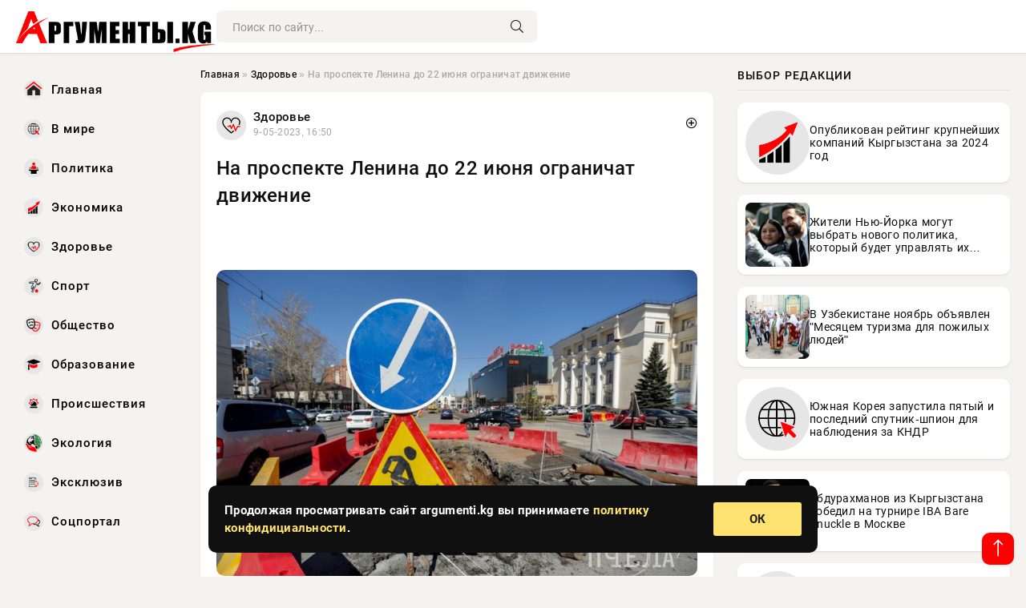

--- FILE ---
content_type: text/html; charset=utf-8
request_url: https://argumenti.kg/novosti/exclusive/131451-na-prospekte-lenina-do-22-ijunja-ogranichat-dvizhenie.html
body_size: 15252
content:
<!DOCTYPE html>
<html lang="ru">
   <head>
   <title>На проспекте Ленина до 22 июня ограничат движение » Информационно-аналитический портал «Аргументы»</title>
<meta charset="utf-8">
<meta name="description" content="Из-за капитального ремонта водовода в Челябинске на проспекте Ленина почти на полтора месяца ограничат движение. Об этом сообщили в городской мэрии.— С 8 часов 10 мая до 20 часов 22 июня будет">
<meta name="keywords" content="рассказали, водовода, Челябинске, проспекте, Ленина, почти, полтора, месяца, ограничат, движение, сообщили, ремонта, городской, часов, будет, ограничено, транспорта, проспекту, районе, домов">
<link rel="canonical" href="https://argumenti.kg/zdorove/131451-na-prospekte-lenina-do-22-ijunja-ogranichat-dvizhenie.html">
<link rel="alternate" type="application/rss+xml" title="Информационно-аналитический портал «Аргументы» RSS" href="https://argumenti.kg/rss.xml">
<link rel="preconnect" href="https://argumenti.kg/" fetchpriority="high">
<meta property="twitter:title" content="На проспекте Ленина до 22 июня ограничат движение » Информационно-аналитический портал «Аргументы»">
<meta property="twitter:url" content="https://argumenti.kg/zdorove/131451-na-prospekte-lenina-do-22-ijunja-ogranichat-dvizhenie.html">
<meta property="twitter:card" content="summary_large_image">
<meta property="twitter:image" content="https://argumenti.kg/uploads/posts/2023-05/1683640241-1adc9aecf3ef045f8afbae0f709155c38.jpg">
<meta property="twitter:description" content="Из-за капитального ремонта водовода в Челябинске на проспекте Ленина почти на полтора месяца ограничат движение. Об этом сообщили в городской мэрии. — С 8 часов 10 мая до 20 часов 22 июня будет ограничено движение транспорта по проспекту Ленина в районе домов № 29 и № 34 по крайним правым полосам,">
<meta property="og:type" content="article">
<meta property="og:site_name" content="Информационно-аналитический портал «Аргументы»">
<meta property="og:title" content="На проспекте Ленина до 22 июня ограничат движение » Информационно-аналитический портал «Аргументы»">
<meta property="og:url" content="https://argumenti.kg/zdorove/131451-na-prospekte-lenina-do-22-ijunja-ogranichat-dvizhenie.html">
<meta property="og:image" content="https://argumenti.kg/uploads/posts/2023-05/1683640241-1adc9aecf3ef045f8afbae0f709155c38.jpg">
<meta property="og:description" content="Из-за капитального ремонта водовода в Челябинске на проспекте Ленина почти на полтора месяца ограничат движение. Об этом сообщили в городской мэрии. — С 8 часов 10 мая до 20 часов 22 июня будет ограничено движение транспорта по проспекту Ленина в районе домов № 29 и № 34 по крайним правым полосам,">

<script src="/engine/classes/min/index.php?g=general&amp;v=f5ppc"></script>
<script src="/engine/classes/min/index.php?f=engine/classes/js/jqueryui.js,engine/classes/js/dle_js.js&amp;v=f5ppc" defer></script>
<script type="application/ld+json">{"@context":"https://schema.org","@graph":[{"@type":"NewsArticle","@context":"https://schema.org/","publisher":{"@type":"Organization","name":"Информационно-аналитический портал «Аргументы»","logo":{"@type":"ImageObject","url":""}},"name":"На проспекте Ленина до 22 июня ограничат движение","headline":"На проспекте Ленина до 22 июня ограничат движение","mainEntityOfPage":{"@type":"WebPage","@id":"https://argumenti.kg/zdorove/131451-na-prospekte-lenina-do-22-ijunja-ogranichat-dvizhenie.html"},"datePublished":"2023-05-09T16:50:41+06:00","author":{"@type":"Person","name":"Сергей Гармаш","url":"https://argumenti.kg/user/%D0%A1%D0%B5%D1%80%D0%B3%D0%B5%D0%B9+%D0%93%D0%B0%D1%80%D0%BC%D0%B0%D1%88/"},"image":["https://argumenti.kg/uploads/posts/2023-05/1683640241-1adc9aecf3ef045f8afbae0f709155c38.jpg"],"description":"Из-за капитального ремонта водовода в Челябинске на проспекте Ленина почти на полтора месяца ограничат движение. Об этом сообщили в городской мэрии. — С 8 часов 10 мая до 20 часов 22 июня будет ограничено движение транспорта по проспекту Ленина в районе домов № 29 и № 34 по крайним правым полосам,"},{"@type":"BreadcrumbList","@context":"https://schema.org/","itemListElement":[{"@type":"ListItem","position":1,"item":{"@id":"https://argumenti.kg/","name":"Главная"}},{"@type":"ListItem","position":2,"item":{"@id":"https://argumenti.kg/zdorove/","name":"Здоровье"}},{"@type":"ListItem","position":3,"item":{"@id":"https://argumenti.kg/zdorove/131451-na-prospekte-lenina-do-22-ijunja-ogranichat-dvizhenie.html","name":"На проспекте Ленина до 22 июня ограничат движение"}}]}]}</script> 
      <meta name="viewport" content="width=device-width, initial-scale=1.0" />
      <meta name="msapplication-TileColor" content="#e6e6e6">   
      <meta name="theme-color" content="#2a5093"> 
      <link rel="preload" href="/templates/Default/css/common.css" as="style">
      <link rel="preload" href="/templates/Default/css/styles.css" as="style">
      <link rel="preload" href="/templates/Default/css/fix.css" as="style">
      <link rel="preload" href="/templates/Default/css/engine.css" as="style">
      <link rel="preload" href="/templates/Default/css/fontawesome.css" as="style">
      <link rel="preload" href="/templates/Default/webfonts/manrope-400.woff2" as="font" type="font/woff2" crossorigin>
      <link rel="preload" href="/templates/Default/webfonts/manrope-600.woff2" as="font" type="font/woff2" crossorigin>
      <link rel="preload" href="/templates/Default/webfonts/manrope-700.woff2" as="font" type="font/woff2" crossorigin>
      <link rel="preload" href="/templates/Default/webfonts/fa-light-300.woff2" as="font" type="font/woff2" crossorigin>
      <link href="/templates/Default/css/common.css" type="text/css" rel="stylesheet" />
      <link href="/templates/Default/css/styles.css" type="text/css" rel="stylesheet" />
      <link href="/templates/Default/css/fix.css" type="text/css" rel="stylesheet" />
      <link href="/templates/Default/css/engine.css" type="text/css" rel="stylesheet" /> 
      <link href="/templates/Default/css/fontawesome.css" type="text/css" rel="stylesheet" />
      <link rel="apple-touch-icon" sizes="256x256" href="/templates/Default/favicons/256x256.png">
      <link rel="apple-touch-icon" sizes="192x192" href="/templates/Default/favicons/192x192.png">
      <link rel="apple-touch-icon" sizes="180x180" href="/templates/Default/favicons/180x180.png">
      <link rel="apple-touch-icon" sizes="167x167" href="/templates/Default/favicons/167x167.png">
      <link rel="apple-touch-icon" sizes="152x152" href="/templates/Default/favicons/152x152.png">
      <link rel="apple-touch-icon" sizes="120x120" href="/templates/Default/favicons/120x120.png">
      <link rel="icon" type="image/png" href="/templates/Default/favicons/favicon.png">
      <script async src="https://pagead2.googlesyndication.com/pagead/js/adsbygoogle.js?client=ca-pub-3265067309356572"
     crossorigin="anonymous"></script>
   </head>
   <body>
      <div class="wrapper">
         <div class="wrapper-container wrapper-main">

            <header class="header d-flex ai-center vw100">
               <a href="/" class="logo" title="Информационно-аналитический портал «Аргументы»"><img src="/templates/Default/dleimages/logo.png" alt="Информационно-аналитический портал «Аргументы»"></a>
               <div class="header__search search-block flex-grow-1">
                  <form id="quicksearch" method="post">
                     <input type="hidden" name="do" value="search">
                     <input type="hidden" name="subaction" value="search">
                     <input class="search-block__input" id="story" name="story" placeholder="Поиск по сайту..." type="text" autocomplete="off">
                     <button class="search-block__btn" type="submit"><span class="fal fa-search"></span></button>
                  </form>
               </div>

               <button class="header__btn-menu d-none js-show-mobile-menu"><span class="fal fa-bars"></span></button>
            </header>

            <div class="content">
               <div class="cols">

                  <!-- MENU START -->
                  <aside class="col-side">
                     <ul class="side-nav js-this-in-mobile-menu">
                        <li><a href="/"><img src="/uploads/icons/home.webp" class="img_menu"> Главная</a></li>
                        <li><a href="/todaynews/v-mire/"><img src="/uploads/icons/v-mire.webp" class="img_menu"> В мире</a></li>
                        <li><a href="/todaynews/politika/"><img src="/uploads/icons/politika.webp" class="img_menu"> Политика</a></li>
                        <li><a href="/todaynews/ekonomika/"><img src="/uploads/icons/ekonomika.webp" class="img_menu"> Экономика</a></li>
                        <li><a href="/todaynews/zdorove/"><img src="/uploads/icons/zdorove.webp" class="img_menu"> Здоровье</a></li>
                        <li><a href="/todaynews/sport/"><img src="/uploads/icons/sport.webp" class="img_menu"> Спорт</a></li>
                        <li><a href="/todaynews/obschestvo/"><img src="/uploads/icons/obschestvo.webp" class="img_menu"> Общество</a></li>
                        <li><a href="/todaynews/obrazovanie/"><img src="/uploads/icons/obrazovanie.webp" class="img_menu"> Образование</a></li>
                        <li><a href="/todaynews/proisshestvija/"><img src="/uploads/icons/proisshestvija.webp" class="img_menu"> Происшествия</a></li>
                        <li><a href="/todaynews/jekologija/"><img src="/uploads/icons/jekologija.webp" class="img_menu"> Экология</a></li>
                        <li><a href="/todaynews/exclusive/"><img src="/uploads/icons/exclusive.webp" class="img_menu"> Эксклюзив</a></li>
                        <li><a href="/todaynews/socportal/"><img src="/uploads/icons/social.webp" class="img_menu"> Соцпортал</a></li>
                     </ul>
                  </aside>
                  <!-- MENU END -->
                  
                  <main class="col-main">
                    
                         
                        <div class="speedbar"><div class="over"><a href="https://argumenti.kg/">Главная</a>  »  <a href="https://argumenti.kg/zdorove/">Здоровье</a>  »  На проспекте Ленина до 22 июня ограничат движение</div></div>
                        

                     <div class="content-block d-grid" id="content-block">
                        

                        
                        
                        <div class="short">
	<div class="info-block">
	   <div class="info-body">
		  <a href="https://argumenti.kg/zdorove/" class="info-img" title="Здоровье"><img src="/uploads/icons/zdorove.webp" alt="Здоровье"></a>
		  <div class="info-title"><a href="https://argumenti.kg/zdorove/" class="author_name">Здоровье</a></div>
		  <div class="info-meta">
			 <time datetime="9-05-2023, 16:50" class="ago" title="9-05-2023, 16:50">9-05-2023, 16:50</time>
			 
		  </div>
	   </div>
        <div class="dosuga-post-head-mark">    
            <a href="#" class="js-show-login" title="Сохранить"><i class="far fa-plus-circle"></i></a>
                    
		</div> 
	</div>
	<div class="yz_short_body">
	   <h1 class="dn-short-t">На проспекте Ленина до 22 июня ограничат движение</h1>

	   <div class="page__text full-text clearfix">
	   	  <div style="margin-bottom: 20px">
		 	 
		  </div>

		  <p><br></p><div align="center"><!--dle_image_begin:https://argumenti.kg/uploads/posts/2023-05/1683640241-1adc9aecf3ef045f8afbae0f709155c38.jpg|--><img src="/uploads/posts/2023-05/1683640241-1adc9aecf3ef045f8afbae0f709155c38.jpg" style="max-width:100%;" alt="На проспекте Ленина до 22 июня ограничат движение"><!--dle_image_end--></div><br><br><h5><br>Из-за капитального ремонта водовода в Челябинске на проспекте Ленина почти на полтора месяца ограничат движение. Об этом сообщили в городской мэрии.<br></h5><br><!--QuoteBegin--><div class="quote"><!--QuoteEBegin--><br><p>— С 8 часов 10 мая до 20 часов 22 июня будет ограничено движение транспорта по проспекту Ленина в районе домов № 29 и № 34 по крайним правым полосам, — рассказали в мэрии Челябинска.</p><br><!--QuoteEnd--></div><!--QuoteEEnd--><br><p>Водителей попросили учитывать ограничения и заранее планировать свой маршрут.</p><blockquote>Все кто ждет победы переходим на сайт</blockquote>

		  <div style="margin-top: 20px">
		  	
		  </div>
	   </div>
	</div>
	<div class="content_like">
	   <div class="df_like">
		  <a href="#" onclick="doRate('plus', '131451'); return false;" >
		  <i title="Мне нравится" class="far fa-thumbs-up"></i> <span><span data-likes-id="131451">0</span></span>
		  </a>
	   </div>
	   <div class="df_dlike">
		  <a href="#" onclick="doRate('minus', '131451'); return false;" >
		  <i title="Мне не нравится" class="far fa-thumbs-down"></i> <span><span data-dislikes-id="131451">0</span></span>
		  </a>
	   </div>
	</div>
 </div>
 <section class="sect" style="margin-top: 20px;">
	<div class="sect__header sect__title" style="font-weight: 500; font-size: 24px;">Читайте также:</div>
	<div class="sect__content d-grid">
	   <div class="int int_fix d-flex ai-center">
    <div class="int__img img-fit-cover">
       <img loading="lazy" src="/uploads/posts/2023-04/1681146603-13135bb51b80afbbe76b48cccde8ca8ae.jpg" alt="С 11 апреля в Челябинске ограничат движение транспорта на проспекте Ленина">
    </div>
    <div class="int__desc flex-grow-1">
		<div class="meta_block meta_block_fix">
			<time class="meta_block_cat" datetime="10-04-2023, 20:10">10-04-2023, 20:10</time>   
			<div class="meta_block_date">Здоровье</div>
		</div>
       <a class="int__title expand-link" href="https://argumenti.kg/zdorove/121294-s-11-aprelja-v-cheljabinske-ogranichat-dvizhenie-transporta-na-prospekte-lenina.html">
          <div class="line-clamp">С 11 апреля в Челябинске ограничат движение транспорта на проспекте Ленина</div>
       </a>
    </div>
 </div><div class="int int_fix d-flex ai-center">
    <div class="int__img img-fit-cover">
       <img loading="lazy" src="/uploads/posts/2023-05/1684571104-11c21f81016cf763c20b58f699ec18381.jpg" alt="В центре Челябинска на месяц ограничат движение">
    </div>
    <div class="int__desc flex-grow-1">
		<div class="meta_block meta_block_fix">
			<time class="meta_block_cat" datetime="20-05-2023, 11:25">20-05-2023, 11:25</time>   
			<div class="meta_block_date">Здоровье</div>
		</div>
       <a class="int__title expand-link" href="https://argumenti.kg/zdorove/133967-v-centre-cheljabinska-na-mesjac-ogranichat-dvizhenie.html">
          <div class="line-clamp">В центре Челябинска на месяц ограничат движение</div>
       </a>
    </div>
 </div><div class="int int_fix d-flex ai-center">
    <div class="int__img img-fit-cover">
       <img loading="lazy" src="/uploads/posts/2023-06/1686045621-1b402477fc92bbf73f48970d05da0c951.jpg" alt="На оживлённом проспекте в Челябинске до конца лета ограничат движение">
    </div>
    <div class="int__desc flex-grow-1">
		<div class="meta_block meta_block_fix">
			<time class="meta_block_cat" datetime="6-06-2023, 13:00">6-06-2023, 13:00</time>   
			<div class="meta_block_date">Эксклюзив</div>
		</div>
       <a class="int__title expand-link" href="https://argumenti.kg/exclusive/138988-na-ozhivlennom-prospekte-v-cheljabinske-do-konca-leta-ogranichat-dvizhenie.html">
          <div class="line-clamp">На оживлённом проспекте в Челябинске до конца лета ограничат движение</div>
       </a>
    </div>
 </div><div class="int int_fix d-flex ai-center">
    <div class="int__img img-fit-cover">
       <img loading="lazy" src="/uploads/posts/2023-06/1687959964-1ac86a5420b81286663b055e8923dc038.jpg" alt="На Свердловском проспекте в Челябинске до конца лета ограничат движение">
    </div>
    <div class="int__desc flex-grow-1">
		<div class="meta_block meta_block_fix">
			<time class="meta_block_cat" datetime="28-06-2023, 16:46">28-06-2023, 16:46</time>   
			<div class="meta_block_date">Эксклюзив</div>
		</div>
       <a class="int__title expand-link" href="https://argumenti.kg/exclusive/146324-na-sverdlovskom-prospekte-v-cheljabinske-do-konca-leta-ogranichat-dvizhenie.html">
          <div class="line-clamp">На Свердловском проспекте в Челябинске до конца лета ограничат движение</div>
       </a>
    </div>
 </div><div class="int int_fix d-flex ai-center">
    <div class="int__img img-fit-cover">
       <img loading="lazy" src="/uploads/posts/2023-04/1681878303-120ead196d1163910986f62c9e2f50f39.jpg" alt="Ради репетиции Дня Победы в центре Челябинска ограничат движение для пешеходов">
    </div>
    <div class="int__desc flex-grow-1">
		<div class="meta_block meta_block_fix">
			<time class="meta_block_cat" datetime="19-04-2023, 07:25">19-04-2023, 07:25</time>   
			<div class="meta_block_date">Здоровье</div>
		</div>
       <a class="int__title expand-link" href="https://argumenti.kg/zdorove/125126-radi-repeticii-dnja-pobedy-v-centre-cheljabinska-ogranichat-dvizhenie-dlja-peshehodov.html">
          <div class="line-clamp">Ради репетиции Дня Победы в центре Челябинска ограничат движение для пешеходов</div>
       </a>
    </div>
 </div><div class="int int_fix d-flex ai-center">
    <div class="int__img img-fit-cover">
       <img loading="lazy" src="/uploads/posts/2023-05/1684504818-1df5c0dd6303023e0e36f40ab0aafa63c.jpg" alt="По мосту на северо-западе Челябинска до 23 мая ограничат движение транспорта">
    </div>
    <div class="int__desc flex-grow-1">
		<div class="meta_block meta_block_fix">
			<time class="meta_block_cat" datetime="19-05-2023, 17:00">19-05-2023, 17:00</time>   
			<div class="meta_block_date">Здоровье</div>
		</div>
       <a class="int__title expand-link" href="https://argumenti.kg/zdorove/133825-po-mostu-na-severo-zapade-cheljabinska-do-23-maja-ogranichat-dvizhenie-transporta.html">
          <div class="line-clamp">По мосту на северо-западе Челябинска до 23 мая ограничат движение транспорта</div>
       </a>
    </div>
 </div><div class="int int_fix d-flex ai-center">
    <div class="int__img img-fit-cover">
       <img loading="lazy" src="/uploads/posts/2023-05/1683294945-1bf0e745fbb2173213cf27f8763b3e2f1.jpg" alt="В центре Челябинска 9 Мая перекроют движение транспорта">
    </div>
    <div class="int__desc flex-grow-1">
		<div class="meta_block meta_block_fix">
			<time class="meta_block_cat" datetime="5-05-2023, 16:55">5-05-2023, 16:55</time>   
			<div class="meta_block_date">Здоровье</div>
		</div>
       <a class="int__title expand-link" href="https://argumenti.kg/zdorove/130538-v-centre-cheljabinska-9-maja-perekrojut-dvizhenie-transporta.html">
          <div class="line-clamp">В центре Челябинска 9 Мая перекроют движение транспорта</div>
       </a>
    </div>
 </div><div class="int int_fix d-flex ai-center">
    <div class="int__img img-fit-cover">
       <img loading="lazy" src="/uploads/posts/2023-04/1682253904-191e62638533a09da577dbcfb719b79b5.jpg" alt="На выезде из Челябинска в сторону Екатеринбурга с 24 апреля ограничат движение транспорта">
    </div>
    <div class="int__desc flex-grow-1">
		<div class="meta_block meta_block_fix">
			<time class="meta_block_cat" datetime="23-04-2023, 15:45">23-04-2023, 15:45</time>   
			<div class="meta_block_date">Здоровье</div>
		</div>
       <a class="int__title expand-link" href="https://argumenti.kg/zdorove/126839-na-vyezde-iz-cheljabinska-v-storonu-ekaterinburga-s-24-aprelja-ogranichat-dvizhenie-transporta.html">
          <div class="line-clamp">На выезде из Челябинска в сторону Екатеринбурга с 24 апреля ограничат движение транспорта</div>
       </a>
    </div>
 </div><div class="int int_fix d-flex ai-center">
    <div class="int__img img-fit-cover">
       <img loading="lazy" src="/uploads/posts/2023-06/1687179314-118a7d0fd318891a336e87ba868a8ef8e.jpg" alt="В Челябинске ограничат движение на крупном участке Свердловского проспекта">
    </div>
    <div class="int__desc flex-grow-1">
		<div class="meta_block meta_block_fix">
			<time class="meta_block_cat" datetime="19-06-2023, 15:55">19-06-2023, 15:55</time>   
			<div class="meta_block_date">Эксклюзив</div>
		</div>
       <a class="int__title expand-link" href="https://argumenti.kg/exclusive/143525-v-cheljabinske-ogranichat-dvizhenie-na-krupnom-uchastke-sverdlovskogo-prospekta.html">
          <div class="line-clamp">В Челябинске ограничат движение на крупном участке Свердловского проспекта</div>
       </a>
    </div>
 </div><div class="int int_fix d-flex ai-center">
    <div class="int__img img-fit-cover">
       <img loading="lazy" src="/uploads/posts/2023-05/1683802505-1e59144bf494831dd0423627d8dc4ffd6.jpg" alt="В Челябинске на месяц ограничат движение трамваев по проспекту Победы">
    </div>
    <div class="int__desc flex-grow-1">
		<div class="meta_block meta_block_fix">
			<time class="meta_block_cat" datetime="11-05-2023, 13:55">11-05-2023, 13:55</time>   
			<div class="meta_block_date">Здоровье</div>
		</div>
       <a class="int__title expand-link" href="https://argumenti.kg/zdorove/131880-v-cheljabinske-na-mesjac-ogranichat-dvizhenie-tramvaev-po-prospektu-pobedy.html">
          <div class="line-clamp">В Челябинске на месяц ограничат движение трамваев по проспекту Победы</div>
       </a>
    </div>
 </div><div class="int int_fix d-flex ai-center">
    <div class="int__img img-fit-cover">
       <img loading="lazy" src="/uploads/posts/2023-04/1682867406-1249b08c8979cf50b54e2fd8331f9a0ab.jpg" alt="С 1 мая в Тракторозаводском районе Челябинска на два месяца ограничат движение транспорта">
    </div>
    <div class="int__desc flex-grow-1">
		<div class="meta_block meta_block_fix">
			<time class="meta_block_cat" datetime="30-04-2023, 18:10">30-04-2023, 18:10</time>   
			<div class="meta_block_date">Здоровье</div>
		</div>
       <a class="int__title expand-link" href="https://argumenti.kg/zdorove/129223-s-1-maja-v-traktorozavodskom-rajone-cheljabinska-na-dva-mesjaca-ogranichat-dvizhenie-transporta.html">
          <div class="line-clamp">С 1 мая в Тракторозаводском районе Челябинска на два месяца ограничат движение транспорта</div>
       </a>
    </div>
 </div><div class="int int_fix d-flex ai-center">
    <div class="int__img img-fit-cover">
       <img loading="lazy" src="/uploads/posts/2023-05/1683372903-10735dfd07b894fbde64535842ec20f25.jpg" alt="В Челябинске ограничат движение по мосту в районе железнодорожных путей">
    </div>
    <div class="int__desc flex-grow-1">
		<div class="meta_block meta_block_fix">
			<time class="meta_block_cat" datetime="6-05-2023, 14:35">6-05-2023, 14:35</time>   
			<div class="meta_block_date">Здоровье</div>
		</div>
       <a class="int__title expand-link" href="https://argumenti.kg/zdorove/130812-v-cheljabinske-ogranichat-dvizhenie-po-mostu-v-rajone-zheleznodorozhnyh-putej.html">
          <div class="line-clamp">В Челябинске ограничат движение по мосту в районе железнодорожных путей</div>
       </a>
    </div>
 </div><div class="int int_fix d-flex ai-center">
    <div class="int__img img-fit-cover">
       <img loading="lazy" src="/uploads/posts/2023-06/1687785028-17f0437321909a986990ae9e1d6f7b5ac.jpg" alt="В Челябинске ограничили движение на новом участке из-за ремонта автодороги в Новосинеглазово">
    </div>
    <div class="int__desc flex-grow-1">
		<div class="meta_block meta_block_fix">
			<time class="meta_block_cat" datetime="26-06-2023, 16:10">26-06-2023, 16:10</time>   
			<div class="meta_block_date">Эксклюзив</div>
		</div>
       <a class="int__title expand-link" href="https://argumenti.kg/exclusive/145658-v-cheljabinske-ogranichili-dvizhenie-na-novom-uchastke-iz-za-remonta-avtodorogi-v-novosineglazovo.html">
          <div class="line-clamp">В Челябинске ограничили движение на новом участке из-за ремонта автодороги в Новосинеглазово</div>
       </a>
    </div>
 </div><div class="int int_fix d-flex ai-center">
    <div class="int__img img-fit-cover">
       <img loading="lazy" src="/uploads/posts/2023-05/1685256308-126d62e3374b0d90762df9cd014cd9be9.jpg" alt="На проспекте Ленина в Челябинске закроют обособленный поворот">
    </div>
    <div class="int__desc flex-grow-1">
		<div class="meta_block meta_block_fix">
			<time class="meta_block_cat" datetime="28-05-2023, 09:45">28-05-2023, 09:45</time>   
			<div class="meta_block_date">Здоровье</div>
		</div>
       <a class="int__title expand-link" href="https://argumenti.kg/zdorove/135710-na-prospekte-lenina-v-cheljabinske-zakrojut-obosoblennyj-povorot.html">
          <div class="line-clamp">На проспекте Ленина в Челябинске закроют обособленный поворот</div>
       </a>
    </div>
 </div><div class="int int_fix d-flex ai-center">
    <div class="int__img img-fit-cover">
       <img loading="lazy" src="/uploads/posts/2023-06/1688135181-1b1608e2e1bceb469107aced12074d65b.jpg" alt="В Челябинске на два месяца ограничат автомобильное движение по улице Цвиллинга">
    </div>
    <div class="int__desc flex-grow-1">
		<div class="meta_block meta_block_fix">
			<time class="meta_block_cat" datetime="30-06-2023, 17:26">30-06-2023, 17:26</time>   
			<div class="meta_block_date">Эксклюзив</div>
		</div>
       <a class="int__title expand-link" href="https://argumenti.kg/exclusive/147069-v-cheljabinske-na-dva-mesjaca-ogranichat-avtomobilnoe-dvizhenie-po-ulice-cvillinga.html">
          <div class="line-clamp">В Челябинске на два месяца ограничат автомобильное движение по улице Цвиллинга</div>
       </a>
    </div>
 </div><div class="int int_fix d-flex ai-center">
    <div class="int__img img-fit-cover">
       <img loading="lazy" src="/uploads/posts/2023-05/1683869417-1259e9ec09a9599c7a720498d55d67b86.jpg" alt="В центре и на северо-западе Челябинска временно закроют движение троллейбусов">
    </div>
    <div class="int__desc flex-grow-1">
		<div class="meta_block meta_block_fix">
			<time class="meta_block_cat" datetime="12-05-2023, 08:30">12-05-2023, 08:30</time>   
			<div class="meta_block_date">Здоровье</div>
		</div>
       <a class="int__title expand-link" href="https://argumenti.kg/zdorove/132059-v-centre-i-na-severo-zapade-cheljabinska-vremenno-zakrojut-dvizhenie-trollejbusov.html">
          <div class="line-clamp">В центре и на северо-западе Челябинска временно закроют движение троллейбусов</div>
       </a>
    </div>
 </div><div class="int int_fix d-flex ai-center">
    <div class="int__img img-fit-cover">
       <img loading="lazy" src="/uploads/posts/2023-07/1688360105-1047f255abf07c37f38bcc73b40b6f14c.jpg" alt="В Челябинске на 20 дней ограничат движение транспорта по проспекту Победы">
    </div>
    <div class="int__desc flex-grow-1">
		<div class="meta_block meta_block_fix">
			<time class="meta_block_cat" datetime="3-07-2023, 07:55">3-07-2023, 07:55</time>   
			<div class="meta_block_date">Эксклюзив</div>
		</div>
       <a class="int__title expand-link" href="https://argumenti.kg/exclusive/147683-v-cheljabinske-na-20-dnej-ogranichat-dvizhenie-transporta-po-prospektu-pobedy.html">
          <div class="line-clamp">В Челябинске на 20 дней ограничат движение транспорта по проспекту Победы</div>
       </a>
    </div>
 </div><div class="int int_fix d-flex ai-center">
    <div class="int__img img-fit-cover">
       <img loading="lazy" src="/uploads/posts/2023-05/1685022617-124bede3ba79114a8c71351c5cc234f25.jpg" alt="Ради проектирования линии метро в Челябинске ограничат движение на улице Каслинской">
    </div>
    <div class="int__desc flex-grow-1">
		<div class="meta_block meta_block_fix">
			<time class="meta_block_cat" datetime="25-05-2023, 16:50">25-05-2023, 16:50</time>   
			<div class="meta_block_date">Здоровье</div>
		</div>
       <a class="int__title expand-link" href="https://argumenti.kg/zdorove/135169-radi-proektirovanija-linii-metro-v-cheljabinske-ogranichat-dvizhenie-na-ulice-kaslinskoj.html">
          <div class="line-clamp">Ради проектирования линии метро в Челябинске ограничат движение на улице Каслинской</div>
       </a>
    </div>
 </div><div class="int int_fix d-flex ai-center">
    <div class="int__img img-fit-cover">
       <img loading="lazy" src="/uploads/posts/2023-06/1686637516-1a636501e94cfbbc426ef30c7b7cdad93.jpg" alt="На двух улицах Металлургического района ограничили движение из-за ремонта теплотрассы">
    </div>
    <div class="int__desc flex-grow-1">
		<div class="meta_block meta_block_fix">
			<time class="meta_block_cat" datetime="13-06-2023, 09:25">13-06-2023, 09:25</time>   
			<div class="meta_block_date">Эксклюзив</div>
		</div>
       <a class="int__title expand-link" href="https://argumenti.kg/exclusive/141240-na-dvuh-ulicah-metallurgicheskogo-rajona-ogranichili-dvizhenie-iz-za-remonta-teplotrassy.html">
          <div class="line-clamp">На двух улицах Металлургического района ограничили движение из-за ремонта теплотрассы</div>
       </a>
    </div>
 </div><div class="int int_fix d-flex ai-center">
    <div class="int__img img-fit-cover">
       <img loading="lazy" src="/uploads/posts/2023-06/1687243515-1c5dc43183a8eba001b5a864f363c79e7.jpg" alt="Из-за реконструкции теплотрассы в Челябинске ограничили движение ещё на одной улице">
    </div>
    <div class="int__desc flex-grow-1">
		<div class="meta_block meta_block_fix">
			<time class="meta_block_cat" datetime="20-06-2023, 09:45">20-06-2023, 09:45</time>   
			<div class="meta_block_date">Эксклюзив</div>
		</div>
       <a class="int__title expand-link" href="https://argumenti.kg/exclusive/143700-iz-za-rekonstrukcii-teplotrassy-v-cheljabinske-ogranichili-dvizhenie-esche-na-odnoj-ulice.html">
          <div class="line-clamp">Из-за реконструкции теплотрассы в Челябинске ограничили движение ещё на одной улице</div>
       </a>
    </div>
 </div><div class="int int_fix d-flex ai-center">
    <div class="int__img img-fit-cover">
       <img loading="lazy" src="/uploads/posts/2023-06/1688030215-161121b98807cb094fbc914fc78c7ea26.jpg" alt="В Челябинске на месяц перекрыли движение на крупном перекрёстке">
    </div>
    <div class="int__desc flex-grow-1">
		<div class="meta_block meta_block_fix">
			<time class="meta_block_cat" datetime="29-06-2023, 12:16">29-06-2023, 12:16</time>   
			<div class="meta_block_date">Эксклюзив</div>
		</div>
       <a class="int__title expand-link" href="https://argumenti.kg/exclusive/146596-v-cheljabinske-na-mesjac-perekryli-dvizhenie-na-krupnom-perekrestke.html">
          <div class="line-clamp">В Челябинске на месяц перекрыли движение на крупном перекрёстке</div>
       </a>
    </div>
 </div><div class="int int_fix d-flex ai-center">
    <div class="int__img img-fit-cover">
       <img loading="lazy" src="/uploads/posts/2023-04/1682316904-1520cbb767c140c832d247c30ff1a07ab.jpg" alt="На главной площади Челябинска перекроют движение для пешеходов">
    </div>
    <div class="int__desc flex-grow-1">
		<div class="meta_block meta_block_fix">
			<time class="meta_block_cat" datetime="24-04-2023, 09:15">24-04-2023, 09:15</time>   
			<div class="meta_block_date">Здоровье</div>
		</div>
       <a class="int__title expand-link" href="https://argumenti.kg/zdorove/126979-na-glavnoj-ploschadi-cheljabinska-perekrojut-dvizhenie-dlja-peshehodov.html">
          <div class="line-clamp">На главной площади Челябинска перекроют движение для пешеходов</div>
       </a>
    </div>
 </div><div class="int int_fix d-flex ai-center">
    <div class="int__img img-fit-cover">
       <img loading="lazy" src="/uploads/posts/2023-05/1684475427-156b370f848b84de36f3dbaeb603e152b.jpg" alt="На оживлённой улице Тракторозаводского района Челябинска на 10 дней ограничили движение">
    </div>
    <div class="int__desc flex-grow-1">
		<div class="meta_block meta_block_fix">
			<time class="meta_block_cat" datetime="19-05-2023, 08:50">19-05-2023, 08:50</time>   
			<div class="meta_block_date">Здоровье</div>
		</div>
       <a class="int__title expand-link" href="https://argumenti.kg/zdorove/133707-na-ozhivlennoj-ulice-traktorozavodskogo-rajona-cheljabinska-na-10-dnej-ogranichili-dvizhenie.html">
          <div class="line-clamp">На оживлённой улице Тракторозаводского района Челябинска на 10 дней ограничили движение</div>
       </a>
    </div>
 </div><div class="int int_fix d-flex ai-center">
    <div class="int__img img-fit-cover">
       <img loading="lazy" src="/uploads/posts/2023-05/1684222216-10684a53d8e3c016f3ebd44732b1a828d.jpg" alt="В Челябинске грузовик перегородил проспект Ленина, парализовав движение машин и трамваев">
    </div>
    <div class="int__desc flex-grow-1">
		<div class="meta_block meta_block_fix">
			<time class="meta_block_cat" datetime="16-05-2023, 10:30">16-05-2023, 10:30</time>   
			<div class="meta_block_date">Здоровье</div>
		</div>
       <a class="int__title expand-link" href="https://argumenti.kg/zdorove/132963-v-cheljabinske-gruzovik-peregorodil-prospekt-lenina-paralizovav-dvizhenie-mashin-i-tramvaev.html">
          <div class="line-clamp">В Челябинске грузовик перегородил проспект Ленина, парализовав движение машин и трамваев</div>
       </a>
    </div>
 </div>
	</div>
 </section>

                        

                     </div>
                  </main>

                  <aside class="col-side">

                     <div class="side-block">
                        <div class="side-block__title side-block__title_fix_editors">Выбор редакции</div>
                        <div class="side-block__content">
                        <div class="int int_fix d-flex ai-center">
    <div class="int__img img-fit-cover">
       <img loading="lazy" src="/uploads/icons/economika.png" alt="Опубликован рейтинг крупнейших компаний Кыргызстана за 2024 год">
    </div>
    <div class="int__desc flex-grow-1">
       <a class="int__title expand-link" href="https://argumenti.kg/economika/210825-opublikovan-rejting-krupnejshih-kompanij-kyrgyzstana-za-2024-god.html">
          <div class="line-clamp">Опубликован рейтинг крупнейших компаний Кыргызстана за 2024 год</div>
       </a>
    </div>
 </div><div class="int int_fix d-flex ai-center">
    <div class="int__img img-fit-cover">
       <img loading="lazy" src="/uploads/posts/2025-11/1762069508-11762068999-1zohran-mamdani.webp" alt="Жители Нью-Йорка могут выбрать нового политика, который будет управлять их городом, и бросить вызов Трампу">
    </div>
    <div class="int__desc flex-grow-1">
       <a class="int__title expand-link" href="https://argumenti.kg/exclusive/210788-zhiteli-nju-jorka-mogut-vybrat-novogo-politika-kotoryj-budet-upravljat-ih-gorodom-i-brosit-vyzov-trampu.html">
          <div class="line-clamp">Жители Нью-Йорка могут выбрать нового политика, который будет управлять их городом, и бросить вызов Трампу</div>
       </a>
    </div>
 </div><div class="int int_fix d-flex ai-center">
    <div class="int__img img-fit-cover">
       <img loading="lazy" src="/uploads/posts/2025-11/1762056608-11762056015-1152877.webp" alt="В Узбекистане ноябрь объявлен &quot;Месяцем туризма для пожилых людей&quot;">
    </div>
    <div class="int__desc flex-grow-1">
       <a class="int__title expand-link" href="https://argumenti.kg/policy/210771-v-uzbekistane-nojabr-objavlen-mesjacem-turizma-dlja-pozhilyh-ljudej.html">
          <div class="line-clamp">В Узбекистане ноябрь объявлен &quot;Месяцем туризма для пожилых людей&quot;</div>
       </a>
    </div>
 </div><div class="int int_fix d-flex ai-center">
    <div class="int__img img-fit-cover">
       <img loading="lazy" src="/uploads/icons/world.png" alt="Южная Корея запустила пятый и последний спутник-шпион для наблюдения за КНДР">
    </div>
    <div class="int__desc flex-grow-1">
       <a class="int__title expand-link" href="https://argumenti.kg/world/210843-juzhnaja-koreja-zapustila-pjatyj-i-poslednij-sputnik-shpion-dlja-nabljudenija-za-kndr.html">
          <div class="line-clamp">Южная Корея запустила пятый и последний спутник-шпион для наблюдения за КНДР</div>
       </a>
    </div>
 </div><div class="int int_fix d-flex ai-center">
    <div class="int__img img-fit-cover">
       <img loading="lazy" src="/uploads/posts/2025-11/thumbs/1762092903-11762092328-1497702.webp" alt="Абдурахманов из Кыргызстана победил на турнире IBA Bare Knuckle в Москве">
    </div>
    <div class="int__desc flex-grow-1">
       <a class="int__title expand-link" href="https://argumenti.kg/sport/210838-abdurahmanov-iz-kyrgyzstana-pobedil-na-turnire-iba-bare-knuckle-v-moskve.html">
          <div class="line-clamp">Абдурахманов из Кыргызстана победил на турнире IBA Bare Knuckle в Москве</div>
       </a>
    </div>
 </div><div class="int int_fix d-flex ai-center">
    <div class="int__img img-fit-cover">
       <img loading="lazy" src="/uploads/icons/obrazovanie.webp" alt="Среди учителей Бишкека прошла игра «Кыз-жигит сармерден»">
    </div>
    <div class="int__desc flex-grow-1">
       <a class="int__title expand-link" href="https://argumenti.kg/obrazovanie/210831-sredi-uchitelej-bishkeka-proshla-igra-kyz-zhigit-sarmerden.html">
          <div class="line-clamp">Среди учителей Бишкека прошла игра «Кыз-жигит сармерден»</div>
       </a>
    </div>
 </div><div class="int int_fix d-flex ai-center">
    <div class="int__img img-fit-cover">
       <img loading="lazy" src="/uploads/icons/incidents.png" alt="В городе Ош произошло ДТП с участием грузовика, есть пострадавший, повреждены автомобили">
    </div>
    <div class="int__desc flex-grow-1">
       <a class="int__title expand-link" href="https://argumenti.kg/incidents/210818-v-gorode-osh-proizoshlo-dtp-s-uchastiem-gruzovika-est-postradavshij-povrezhdeny-avtomobili.html">
          <div class="line-clamp">В городе Ош произошло ДТП с участием грузовика, есть пострадавший, повреждены автомобили</div>
       </a>
    </div>
 </div><div class="int int_fix d-flex ai-center">
    <div class="int__img img-fit-cover">
       <img loading="lazy" src="/uploads/posts/2025-11/thumbs/1762061104-1nayka-84.webp" alt="Популярные учёные представили в Бишкеке новейшие данные об эволюции человека">
    </div>
    <div class="int__desc flex-grow-1">
       <a class="int__title expand-link" href="https://argumenti.kg/obrazovanie/210773-populjarnye-uchenye-predstavili-v-bishkeke-novejshie-dannye-ob-jevoljucii-cheloveka.html">
          <div class="line-clamp">Популярные учёные представили в Бишкеке новейшие данные об эволюции человека</div>
       </a>
    </div>
 </div><div class="int int_fix d-flex ai-center">
    <div class="int__img img-fit-cover">
       <img loading="lazy" src="/uploads/posts/2025-11/thumbs/1762068629-11762067412-1xl.webp" alt="Интерпол отреагировал на запрос Кыргызстана арестовать сооснователя Kloop">
    </div>
    <div class="int__desc flex-grow-1">
       <a class="int__title expand-link" href="https://argumenti.kg/obschestvo/210786-interpol-otreagiroval-na-zapros-kyrgyzstana-arestovat-soosnovatelja-kloop.html">
          <div class="line-clamp">Интерпол отреагировал на запрос Кыргызстана арестовать сооснователя Kloop</div>
       </a>
    </div>
 </div><div class="int int_fix d-flex ai-center">
    <div class="int__img img-fit-cover">
       <img loading="lazy" src="/uploads/posts/2025-11/thumbs/1762078821-11762078549-13697872.3ebf8dff3118cab217edf2ce5a726ed6.webp" alt="В Англии преступники с ножами напали на пассажиров поезда, ранены 10 человек">
    </div>
    <div class="int__desc flex-grow-1">
       <a class="int__title expand-link" href="https://argumenti.kg/world/210814-v-anglii-prestupniki-s-nozhami-napali-na-passazhirov-poezda-raneny-10-chelovek.html">
          <div class="line-clamp">В Англии преступники с ножами напали на пассажиров поезда, ранены 10 человек</div>
       </a>
    </div>
 </div><div class="int int_fix d-flex ai-center">
    <div class="int__img img-fit-cover">
       <img loading="lazy" src="/uploads/posts/2025-11/1762059303-11762058120-13697521.4c8fb377dc879bc2e07257f1973fef8e.webp" alt="В Рио-де-Жанейро вспыхнули протесты после операции полиции против наркокартелей">
    </div>
    <div class="int__desc flex-grow-1">
       <a class="int__title expand-link" href="https://argumenti.kg/world/210772-v-rio-de-zhanejro-vspyhnuli-protesty-posle-operacii-policii-protiv-narkokartelej.html">
          <div class="line-clamp">В Рио-де-Жанейро вспыхнули протесты после операции полиции против наркокартелей</div>
       </a>
    </div>
 </div><div class="int int_fix d-flex ai-center">
    <div class="int__img img-fit-cover">
       <img loading="lazy" src="/uploads/posts/2025-11/thumbs/1762078818-11762078577-13692711.f4c77e9a400e3742fa358b862bc319e8.webp" alt="The Guardian: бывшему принцу Эндрю выплатят сотни тысяч фунтов на жизнь">
    </div>
    <div class="int__desc flex-grow-1">
       <a class="int__title expand-link" href="https://argumenti.kg/world/210813-the-guardian-byvshemu-princu-jendrju-vyplatjat-sotni-tysjach-funtov-na-zhizn.html">
          <div class="line-clamp">The Guardian: бывшему принцу Эндрю выплатят сотни тысяч фунтов на жизнь</div>
       </a>
    </div>
 </div><div class="int int_fix d-flex ai-center">
    <div class="int__img img-fit-cover">
       <img loading="lazy" src="/uploads/icons/world.png" alt="Во Франции арестовали еще двоих по делу о похищении драгоценностей из Лувра">
    </div>
    <div class="int__desc flex-grow-1">
       <a class="int__title expand-link" href="https://argumenti.kg/world/210802-vo-francii-arestovali-esche-dvoih-po-delu-o-pohischenii-dragocennostej-iz-luvra.html">
          <div class="line-clamp">Во Франции арестовали еще двоих по делу о похищении драгоценностей из Лувра</div>
       </a>
    </div>
 </div><div class="int int_fix d-flex ai-center">
    <div class="int__img img-fit-cover">
       <img loading="lazy" src="/uploads/posts/2025-11/thumbs/1762086616-11762085472-1533075.webp" alt="Садыр Жапаров про &quot;Берекет Банк&quot;: Нам нечего скрывать от народа">
    </div>
    <div class="int__desc flex-grow-1">
       <a class="int__title expand-link" href="https://argumenti.kg/policy/210834-sadyr-zhaparov-pro-bereket-bank-nam-nechego-skryvat-ot-naroda.html">
          <div class="line-clamp">Садыр Жапаров про &quot;Берекет Банк&quot;: Нам нечего скрывать от народа</div>
       </a>
    </div>
 </div><div class="int int_fix d-flex ai-center">
    <div class="int__img img-fit-cover">
       <img loading="lazy" src="/uploads/icons/incidents.png" alt="В Алае за двое суток погибли десять человек: как эти ДТП связаны между собой?">
    </div>
    <div class="int__desc flex-grow-1">
       <a class="int__title expand-link" href="https://argumenti.kg/incidents/210830-v-alae-za-dvoe-sutok-pogibli-desjat-chelovek-kak-jeti-dtp-svjazany-mezhdu-soboj.html">
          <div class="line-clamp">В Алае за двое суток погибли десять человек: как эти ДТП связаны между собой?</div>
       </a>
    </div>
 </div><div class="int int_fix d-flex ai-center">
    <div class="int__img img-fit-cover">
       <img loading="lazy" src="/uploads/icons/zdorove.png" alt="Американский уролог: Увеличение груди наблюдается у 30–50% мужчин, в редких случаях возможно выделение молока">
    </div>
    <div class="int__desc flex-grow-1">
       <a class="int__title expand-link" href="https://argumenti.kg/social/zdorove/210765-amerikanskij-urolog-uvelichenie-grudi-nabljudaetsja-u-3050-muzhchin-v-redkih-sluchajah-vozmozhno-vydelenie-moloka.html">
          <div class="line-clamp">Американский уролог: Увеличение груди наблюдается у 30–50% мужчин, в редких случаях возможно выделение молока</div>
       </a>
    </div>
 </div><div class="int int_fix d-flex ai-center">
    <div class="int__img img-fit-cover">
       <img loading="lazy" src="/uploads/posts/2025-11/1762086625-11762085432-1618124.webp" alt="&quot;Мурас Юнайтед&quot; впервые в истории вышел в плей-офф Лиги вызова АФК">
    </div>
    <div class="int__desc flex-grow-1">
       <a class="int__title expand-link" href="https://argumenti.kg/obschestvo/210836-muras-junajted-vpervye-v-istorii-vyshel-v-plej-off-ligi-vyzova-afk.html">
          <div class="line-clamp">&quot;Мурас Юнайтед&quot; впервые в истории вышел в плей-офф Лиги вызова АФК</div>
       </a>
    </div>
 </div><div class="int int_fix d-flex ai-center">
    <div class="int__img img-fit-cover">
       <img loading="lazy" src="/uploads/icons/zdorove.png" alt="В Кыргызстане за январь–август зарегистрировано 2,9 тыс. смертей от новообразований">
    </div>
    <div class="int__desc flex-grow-1">
       <a class="int__title expand-link" href="https://argumenti.kg/social/zdorove/210768-v-kyrgyzstane-za-janvaravgust-zaregistrirovano-29-tys-smertej-ot-novoobrazovanij.html">
          <div class="line-clamp">В Кыргызстане за январь–август зарегистрировано 2,9 тыс. смертей от новообразований</div>
       </a>
    </div>
 </div><div class="int int_fix d-flex ai-center">
    <div class="int__img img-fit-cover">
       <img loading="lazy" src="/uploads/posts/2025-11/1762068604-11762067756-11761905824.max-1920x1080.format-webp.webp" alt="Айбек Джунушалиев проверил работы на ключевых социальных и инфраструктурных объектах столицы">
    </div>
    <div class="int__desc flex-grow-1">
       <a class="int__title expand-link" href="https://argumenti.kg/obschestvo/210784-ajbek-dzhunushaliev-proveril-raboty-na-kljuchevyh-socialnyh-i-infrastrukturnyh-obektah-stolicy.html">
          <div class="line-clamp">Айбек Джунушалиев проверил работы на ключевых социальных и инфраструктурных объектах столицы</div>
       </a>
    </div>
 </div><div class="int int_fix d-flex ai-center">
    <div class="int__img img-fit-cover">
       <img loading="lazy" src="/uploads/icons/incidents.png" alt="В Бишкеке за 10 дней выявили 147 пьяных водителей и 206 машин с незаконной тонировкой">
    </div>
    <div class="int__desc flex-grow-1">
       <a class="int__title expand-link" href="https://argumenti.kg/incidents/210832-v-bishkeke-za-10-dnej-vyjavili-147-pjanyh-voditelej-i-206-mashin-s-nezakonnoj-tonirovkoj.html">
          <div class="line-clamp">В Бишкеке за 10 дней выявили 147 пьяных водителей и 206 машин с незаконной тонировкой</div>
       </a>
    </div>
 </div><div class="int int_fix d-flex ai-center">
    <div class="int__img img-fit-cover">
       <img loading="lazy" src="/uploads/posts/2025-11/1762061120-11762060212-1176205639677.2e16d0ba.format-webp.fill-1668x1014.webp" alt="Временное отключение воды в ряде районов Бишкека">
    </div>
    <div class="int__desc flex-grow-1">
       <a class="int__title expand-link" href="https://argumenti.kg/obschestvo/210774-vremennoe-otkljuchenie-vody-v-rjade-rajonov-bishkeka.html">
          <div class="line-clamp">Временное отключение воды в ряде районов Бишкека</div>
       </a>
    </div>
 </div><div class="int int_fix d-flex ai-center">
    <div class="int__img img-fit-cover">
       <img loading="lazy" src="/uploads/icons/exclusive.png" alt="Ведутся работы по вводу в эксплуатацию второго гидроагрегата Камбар-Атинской ГЭС-2">
    </div>
    <div class="int__desc flex-grow-1">
       <a class="int__title expand-link" href="https://argumenti.kg/exclusive/210796-vedutsja-raboty-po-vvodu-v-jekspluataciju-vtorogo-gidroagregata-kambar-atinskoj-gjes-2.html">
          <div class="line-clamp">Ведутся работы по вводу в эксплуатацию второго гидроагрегата Камбар-Атинской ГЭС-2</div>
       </a>
    </div>
 </div><div class="int int_fix d-flex ai-center">
    <div class="int__img img-fit-cover">
       <img loading="lazy" src="/uploads/icons/incidents.png" alt="В Караколе столкнулись автомобили «Lexus» и «BMW»">
    </div>
    <div class="int__desc flex-grow-1">
       <a class="int__title expand-link" href="https://argumenti.kg/incidents/210817-v-karakole-stolknulis-avtomobili-lexus-i-bmw.html">
          <div class="line-clamp">В Караколе столкнулись автомобили «Lexus» и «BMW»</div>
       </a>
    </div>
 </div><div class="int int_fix d-flex ai-center">
    <div class="int__img img-fit-cover">
       <img loading="lazy" src="/uploads/posts/2025-11/thumbs/1762056004-11762054826-1xl.webp" alt="Open AI запретила ChatGPT давать консультации по праву и медицине">
    </div>
    <div class="int__desc flex-grow-1">
       <a class="int__title expand-link" href="https://argumenti.kg/obschestvo/210769-open-ai-zapretila-chatgpt-davat-konsultacii-po-pravu-i-medicine.html">
          <div class="line-clamp">Open AI запретила ChatGPT давать консультации по праву и медицине</div>
       </a>
    </div>
 </div><div class="int int_fix d-flex ai-center">
    <div class="int__img img-fit-cover">
       <img loading="lazy" src="/uploads/icons/world.png" alt="Трамп поручил Пентагону подготовиться к возможной военной операции в Нигерии">
    </div>
    <div class="int__desc flex-grow-1">
       <a class="int__title expand-link" href="https://argumenti.kg/world/210795-tramp-poruchil-pentagonu-podgotovitsja-k-vozmozhnoj-voennoj-operacii-v-nigerii.html">
          <div class="line-clamp">Трамп поручил Пентагону подготовиться к возможной военной операции в Нигерии</div>
       </a>
    </div>
 </div><div class="int int_fix d-flex ai-center">
    <div class="int__img img-fit-cover">
       <img loading="lazy" src="/uploads/icons/economika.png" alt="Свыше 600 компаний из сферы HoRеCа появилось в Бишкеке с начала 2025 года">
    </div>
    <div class="int__desc flex-grow-1">
       <a class="int__title expand-link" href="https://argumenti.kg/economika/210823-svyshe-600-kompanij-iz-sfery-horeca-pojavilos-v-bishkeke-s-nachala-2025-goda.html">
          <div class="line-clamp">Свыше 600 компаний из сферы HoRеCа появилось в Бишкеке с начала 2025 года</div>
       </a>
    </div>
 </div><div class="int int_fix d-flex ai-center">
    <div class="int__img img-fit-cover">
       <img loading="lazy" src="/uploads/posts/2025-11/thumbs/1762063812-11762062336-1123501.webp" alt="В Ростове-на-Дону обсудили влияние извне на Центральную Азию и Кавказ">
    </div>
    <div class="int__desc flex-grow-1">
       <a class="int__title expand-link" href="https://argumenti.kg/policy/210780-v-rostove-na-donu-obsudili-vlijanie-izvne-na-centralnuju-aziju-i-kavkaz.html">
          <div class="line-clamp">В Ростове-на-Дону обсудили влияние извне на Центральную Азию и Кавказ</div>
       </a>
    </div>
 </div><div class="int int_fix d-flex ai-center">
    <div class="int__img img-fit-cover">
       <img loading="lazy" src="/uploads/posts/2025-11/thumbs/1762069516-11762068922-1sadyr-zhaparov.webp" alt="Садыр Жапаров рассказал об открытии «Берекет Банка» и о роли своего сына в этом учреждении">
    </div>
    <div class="int__desc flex-grow-1">
       <a class="int__title expand-link" href="https://argumenti.kg/exclusive/210791-sadyr-zhaparov-rasskazal-ob-otkrytii-bereket-banka-i-o-roli-svoego-syna-v-jetom-uchrezhdenii.html">
          <div class="line-clamp">Садыр Жапаров рассказал об открытии «Берекет Банка» и о роли своего сына в этом учреждении</div>
       </a>
    </div>
 </div><div class="int int_fix d-flex ai-center">
    <div class="int__img img-fit-cover">
       <img loading="lazy" src="/uploads/icons/exclusive.png" alt="В Минэнерго рассказали, на каком этапе находится реконструкция Токтогульской и Уч-Коргонской ГЭС">
    </div>
    <div class="int__desc flex-grow-1">
       <a class="int__title expand-link" href="https://argumenti.kg/exclusive/210808-v-minjenergo-rasskazali-na-kakom-jetape-nahoditsja-rekonstrukcija-toktogulskoj-i-uch-korgonskoj-gjes.html">
          <div class="line-clamp">В Минэнерго рассказали, на каком этапе находится реконструкция Токтогульской и Уч-Коргонской ГЭС</div>
       </a>
    </div>
 </div><div class="int int_fix d-flex ai-center">
    <div class="int__img img-fit-cover">
       <img loading="lazy" src="/uploads/posts/2025-11/thumbs/1762075503-11762074310-1xl.webp" alt="В Алае в ДТП погибли 5 человек – они возвращались с похорон жертв другой крупной аварии">
    </div>
    <div class="int__desc flex-grow-1">
       <a class="int__title expand-link" href="https://argumenti.kg/incidents/210804-v-alae-v-dtp-pogibli-5-chelovek-oni-vozvraschalis-s-pohoron-zhertv-drugoj-krupnoj-avarii.html">
          <div class="line-clamp">В Алае в ДТП погибли 5 человек – они возвращались с похорон жертв другой крупной аварии</div>
       </a>
    </div>
 </div>  
                        </div>
                     </div>

                     <!--1e26db21--><!--1e26db21--><!--9f3fd2de--><!--9f3fd2de-->

                     <div class="side-block side-block--sticky hm">
                        
                     </div>

                  </aside>

               </div>
               <!-- END COLS -->
            </div>

         <!-- FOOTER START -->
         <footer class="footer d-flex ai-center vw100">
            <div class="footer__copyright">
               <a href="/o-proekte.html" rel="nofollow">О проекте</a>
               <a href="/redakcija.html" rel="nofollow">Редакция</a>
               <a href="/politika-konfidencialnosti.html" rel="nofollow">Политика конфиденциальности</a>
               <a href="/kontakty.html" rel="nofollow">Реклама</a> 
               <a href="/kontakty.html" rel="nofollow">Контакты</a>
            </div>
            <div class="footer__text icon-at-left" style="line-height: 20px;">
               Использование любых материалов, размещённых на сайте, разрешается при условии активной ссылки на наш сайт.
               При копировании материалов для интернет-изданий – обязательна прямая открытая для поисковых систем гиперссылка. Ссылка должна быть размещена в независимости от полного либо частичного использования материалов. Гиперссылка (для интернет- изданий) – должна быть размещена в подзаголовке или в первом абзаце материала.
               Все материалы, содержащиеся на веб-сайте argumenti.kg, защищены законом об авторском праве. Фотографии и прочие материалы являются собственностью их авторов и представлены исключительно для некоммерческого использования и ознакомления , если не указано иное. Несанкционированное использование таких материалов может нарушать закон об авторском праве, торговой марке и другие законы.
               <p class="copyright mb-0" style="margin-top: 20px;">Copyright &copy; 2025, Информационно-аналитический портал «Аргументы». Все права защищены.</p>
               <div class="adult_foot">18+</div>
            </div>
         </footer>
         <!-- FOOTER END -->

         </div>
         <!-- END WRAPPER-MAIN -->
      </div>
      <!-- END WRAPPER -->
      
      <script>
<!--
var dle_root       = '/';
var dle_admin      = '';
var dle_login_hash = '48ded4d5bf31078fbc523a58a49bc6f768cb5293';
var dle_group      = 5;
var dle_link_type  = 1;
var dle_skin       = 'Default';
var dle_wysiwyg    = 0;
var dle_min_search = '4';
var dle_act_lang   = ["Подтвердить", "Отмена", "Вставить", "Отмена", "Сохранить", "Удалить", "Загрузка. Пожалуйста, подождите..."];
var menu_short     = 'Быстрое редактирование';
var menu_full      = 'Полное редактирование';
var menu_profile   = 'Просмотр профиля';
var menu_send      = 'Отправить сообщение';
var menu_uedit     = 'Админцентр';
var dle_info       = 'Информация';
var dle_confirm    = 'Подтверждение';
var dle_prompt     = 'Ввод информации';
var dle_req_field  = ["Заполните поле с именем", "Заполните поле с сообщением", "Заполните поле с темой сообщения"];
var dle_del_agree  = 'Вы действительно хотите удалить? Данное действие невозможно будет отменить';
var dle_spam_agree = 'Вы действительно хотите отметить пользователя как спамера? Это приведёт к удалению всех его комментариев';
var dle_c_title    = 'Отправка жалобы';
var dle_complaint  = 'Укажите текст Вашей жалобы для администрации:';
var dle_mail       = 'Ваш e-mail:';
var dle_big_text   = 'Выделен слишком большой участок текста.';
var dle_orfo_title = 'Укажите комментарий для администрации к найденной ошибке на странице:';
var dle_p_send     = 'Отправить';
var dle_p_send_ok  = 'Уведомление успешно отправлено';
var dle_save_ok    = 'Изменения успешно сохранены. Обновить страницу?';
var dle_reply_title= 'Ответ на комментарий';
var dle_tree_comm  = '0';
var dle_del_news   = 'Удалить статью';
var dle_sub_agree  = 'Вы действительно хотите подписаться на комментарии к данной публикации?';
var dle_unsub_agree  = 'Вы действительно хотите отписаться от комментариев к данной публикации?';
var dle_captcha_type  = '0';
var dle_share_interesting  = ["Поделиться ссылкой на выделенный текст", "Twitter", "Facebook", "Вконтакте", "Прямая ссылка:", "Нажмите правой клавишей мыши и выберите «Копировать ссылку»"];
var DLEPlayerLang     = {prev: 'Предыдущий',next: 'Следующий',play: 'Воспроизвести',pause: 'Пауза',mute: 'Выключить звук', unmute: 'Включить звук', settings: 'Настройки', enterFullscreen: 'На полный экран', exitFullscreen: 'Выключить полноэкранный режим', speed: 'Скорость', normal: 'Обычная', quality: 'Качество', pip: 'Режим PiP'};
var DLEGalleryLang    = {CLOSE: 'Закрыть (Esc)', NEXT: 'Следующее изображение', PREV: 'Предыдущее изображение', ERROR: 'Внимание! Обнаружена ошибка', IMAGE_ERROR: 'Не удалось загрузить изображение', TOGGLE_SLIDESHOW: 'Просмотр слайдшоу',TOGGLE_FULLSCREEN: 'Полноэкранный режим', TOGGLE_THUMBS: 'Включить / Выключить уменьшенные копии', ITERATEZOOM: 'Увеличить / Уменьшить', DOWNLOAD: 'Скачать изображение' };
var DLEGalleryMode    = 1;
var DLELazyMode       = 0;
var allow_dle_delete_news   = false;

jQuery(function($){
					setTimeout(function() {
						$.get(dle_root + "engine/ajax/controller.php?mod=adminfunction", { 'id': '131451', action: 'newsread', user_hash: dle_login_hash });
					}, 5000);
});
//-->
</script>
      

<div class="login login--not-logged d-none">
   <div class="login__header d-flex jc-space-between ai-center">
      <div class="login__title stretch-free-width ws-nowrap">Войти <a href="/?do=register">Регистрация</a></div>
      <div class="login__close"><span class="fal fa-times"></span></div>
   </div>
   <form method="post">
      <div class="login__content">
         <div class="login__row">
            <div class="login__caption">E-mail:</div>
            <div class="login__input"><input type="text" name="login_name" id="login_name" placeholder="Ваш e-mail"></div>
            <span class="fal fa-at"></span>
         </div>
         <div class="login__row">
            <div class="login__caption">Пароль: <a href="/?do=lostpassword">Забыли пароль?</a></div>
            <div class="login__input"><input type="password" name="login_password" id="login_password" placeholder="Ваш пароль"></div>
            <span class="fal fa-lock"></span>
         </div>
         <label class="login__row checkbox" for="login_not_save">
         <input type="checkbox" name="login_not_save" id="login_not_save" value="1">
         <span>Не запоминать меня</span>
         </label>
         <div class="login__row">
            <button onclick="submit();" type="submit" title="Вход">Войти на сайт</button>
            <input name="login" type="hidden" id="login" value="submit">
         </div>
      </div>
      <div class="login__social">
         <div class="login__social-caption">Или войти через</div>
         <div class="login__social-btns">
            <a href="" rel="nofollow" target="_blank"><img loading="lazy" src="/templates/Default/dleimages/vk.svg" alt></a>
            <a href="" rel="nofollow" target="_blank"><img loading="lazy" src="/templates/Default/dleimages/ok.svg" alt></a>
            <a href="" rel="nofollow" target="_blank"><img loading="lazy" src="/templates/Default/dleimages/mail.svg" alt></a>
            <a href="" rel="nofollow" target="_blank"><img loading="lazy" src="/templates/Default/dleimages/yandex.svg" alt></a>
         </div>
      </div>
   </form>
</div>

      <div id="scrolltop" style="display: block;"><span class="fal fa-long-arrow-up"></span></div>
      <div class="message-alert">
         <div class="message-alert-in">
            <div class="message-alert-desc">
               <div class="message-alert-text">Продолжая просматривать сайт argumenti.kg вы принимаете <a href="/politika-konfidencialnosti.html">политику конфидициальности</a>.</div>
            </div>
            <div class="message-alert-btns">
               <div class="message-btn message-btn-yes">ОК</div>
            </div>
         </div>
      </div>

      <script src="/templates/Default/js/libs.js"></script>

      
      
      <!-- Код счетчика vv.kg (домен: argumenti.kg) -->
<script type="text/javascript">
    var _vvkg = _vvkg || [];
    _vvkg.push(['_setSiteId', '30']);
    (function() {
        var vv = document.createElement('script'); vv.type = 'text/javascript'; vv.async = true;
        vv.src = 'https://vv.kg/metrika/tag.js';
        var s = document.getElementsByTagName('script')[0]; s.parentNode.insertBefore(vv, s);
    })();
</script>
<noscript>
    <a href="https://vv.kg/site/30" target="_blank" rel="noopener">
        <img src="https://vv.kg/watch/30" style="position:absolute; left:-9999px;" alt="" />
    </a>
</noscript>
<!-- /Код счетчика vv.kg -->

<!-- Yandex.Metrika counter -->
<script type="text/javascript" >
   (function(m,e,t,r,i,k,a){m[i]=m[i]||function(){(m[i].a=m[i].a||[]).push(arguments)};
   m[i].l=1*new Date();
   for (var j = 0; j < document.scripts.length; j++) {if (document.scripts[j].src === r) { return; }}
   k=e.createElement(t),a=e.getElementsByTagName(t)[0],k.async=1,k.src=r,a.parentNode.insertBefore(k,a)})
   (window, document, "script", "https://mc.yandex.ru/metrika/tag.js", "ym");

   ym(54857986, "init", {
        clickmap:true,
        trackLinks:true,
        accurateTrackBounce:true
   });
</script>
<noscript><div><img src="https://mc.yandex.ru/watch/54857986" style="position:absolute; left:-9999px;" alt="" /></div></noscript>
<!-- /Yandex.Metrika counter -->

   <script defer src="https://static.cloudflareinsights.com/beacon.min.js/vcd15cbe7772f49c399c6a5babf22c1241717689176015" integrity="sha512-ZpsOmlRQV6y907TI0dKBHq9Md29nnaEIPlkf84rnaERnq6zvWvPUqr2ft8M1aS28oN72PdrCzSjY4U6VaAw1EQ==" data-cf-beacon='{"version":"2024.11.0","token":"65741ba794214a659fb557672df12a11","r":1,"server_timing":{"name":{"cfCacheStatus":true,"cfEdge":true,"cfExtPri":true,"cfL4":true,"cfOrigin":true,"cfSpeedBrain":true},"location_startswith":null}}' crossorigin="anonymous"></script>
</body>
</html>

--- FILE ---
content_type: text/html; charset=utf-8
request_url: https://www.google.com/recaptcha/api2/aframe
body_size: 269
content:
<!DOCTYPE HTML><html><head><meta http-equiv="content-type" content="text/html; charset=UTF-8"></head><body><script nonce="z8F7ukxGBJMNIQYTeD4xuQ">/** Anti-fraud and anti-abuse applications only. See google.com/recaptcha */ try{var clients={'sodar':'https://pagead2.googlesyndication.com/pagead/sodar?'};window.addEventListener("message",function(a){try{if(a.source===window.parent){var b=JSON.parse(a.data);var c=clients[b['id']];if(c){var d=document.createElement('img');d.src=c+b['params']+'&rc='+(localStorage.getItem("rc::a")?sessionStorage.getItem("rc::b"):"");window.document.body.appendChild(d);sessionStorage.setItem("rc::e",parseInt(sessionStorage.getItem("rc::e")||0)+1);localStorage.setItem("rc::h",'1762101188988');}}}catch(b){}});window.parent.postMessage("_grecaptcha_ready", "*");}catch(b){}</script></body></html>

--- FILE ---
content_type: text/css
request_url: https://argumenti.kg/templates/Default/css/engine.css
body_size: 7326
content:
.message-info {
	color: #000000;
	line-height: 1.5;
	margin-bottom: 20px;
	background-color: #ffdda4;
	border: 1px solid #ffdda4;
	position: relative;
	padding: 15px 20px;
	border-left-width: 44px;
	border-radius: 10px;
	}
.message-info__title {font-weight: 700;}
.message-info a {color: #000; text-decoration: underline;}
.message-info::before {
	content:"\f071";
	font-family:'Font Awesome 5 Pro';
	font-weight: 300;
	font-size: 22px;
	color: #f29400;
	margin-top: -18px;
	position: absolute;
	left: -30px;
	top: 50%;
	width: 44px;
	text-align: center;
	}
/* VOTE BLOCK */
.sect__content--vote {padding-left: 50%; position: relative;}
.voter__title {font-size: 21px; font-weight: 300; margin-bottom: 20px;}
.vote {margin-bottom: 13px; line-height: 1.6; margin-left: 0px;}
.vote input {display:none;}
.vote label {position:relative; padding-left: 26px;}
.vote label::before {content:""; cursor: pointer; width: 16px; height: 16px; border-radius: 50%; 
	border: 2px solid var(--tt-2); display: block; box-sizing: border-box; 
	position: absolute; left: 0; top: 1px;}
.vote input:checked + label::before {border-color: var(--accent); background: var(--accent); 
	box-shadow: inset 0 0 0 2px #fff;}
.vote label:hover {cursor:pointer; color:var(--accent);}
.voter__bottom {padding-top: 20px;}
.voter__submit {border: 1px solid #ccc; border-radius: 20px; height: 40px; 
	margin-right: 20px; color: var(--tt); background-color: transparent; padding: 0 40px;}
.voter__count, .voter__caption {color: #999; font-size: 0.9em;}
.voter__caption {line-height: 1.6; margin-bottom: 20px; margin-top: -15px; max-width: 240px;}
.voter__btn {background: none !important; padding: 0; color: #999 !important; font-size: 0.9em; }
.col-side .voter__title {font-size: 17px;}
.col-side .voter__submit {padding: 0 20px;}


/*--- VOTE BARS ---*/
.voteprogress,.pollprogress{overflow:hidden;height:15px;margin-bottom:5px;background:linear-gradient(to bottom, #f5f5f5, #f9f9f9);box-shadow:inset 0 1px 2px rgba(0, 0, 0, 0.1);border-radius:4px}
.voteprogress span,.pollprogress span{color:#ffffff;text-align:center;text-indent:-2000em;height:15px;display:block;overflow:hidden;text-shadow:0 -1px 0 rgba(0, 0, 0, 0.25);background:#0e90d2;background:linear-gradient(to bottom, #149bdf, #0480be)}
.voteprogress .vote2, span.poll1{background-color:#dd514c;background:linear-gradient(to bottom, #ee5f5b, #c43c35)}
.voteprogress .vote3, span.poll2{background-color:#5eb95e;background:linear-gradient(to bottom, #62c462, #57a957)}
.voteprogress .vote4, span.poll3{background-color:#4bb1cf;background:linear-gradient(to bottom, #5bc0de, #339bb9)}
.voteprogress .vote5, span.poll4{background-color:#faa732;background:linear-gradient(to bottom, #fbb450, #f89406)}


/* MAY BE TO DELETE */
#pollbox {border-bottom: 1px dashed #E3E3E3; padding-bottom: 22px;}
#dle-poll-list, #searchtable, .pm-status {padding: 0 0 20px 0; border-radius: 6px;}
.bbcodes_poll{width:100px}
fieldset {border: 1px solid #bfced6;padding: 5px;text-align: left;}


/* SERVICE FORM
----------------------------------------------- */
.form {display: grid; grid-gap: 20px; grid-template-columns: minmax(0,1fr);}
.form__row {display: grid; grid-gap: 10px 20px; align-items: center;
	grid-template-columns: 200px minmax(200px,1fr); position: relative;}
.form__row--textarea, .form__row--textarea .form__label, .form__row--wide {display: block;}
.form__row--textarea .form__label {background-color: var(--ui-bg-accent); color: var(--ui-tt-on-accent); padding: 15px;}
.form__label--important::after {content: "*"; margin: 0 0 0 5px; color: #e85319;}
#result-registration, .ui-helper-hidden-accessible, #related_news, .form__vote {grid-column: 1 / -1; padding: 20px; 
	border: 1px dashed #6ab04c; background-color: #6ab04c10;}
.form__find-related {position: absolute; right: 0; top: 0; border-radius: 0 3px 3px 0;}
.form__content select, #category {width: 100% !important;}
.form__label a {color: var(--accent); text-decoration: underline;}

.form__table {width: 100%;}
.form__table tr + tr td {padding-top: 20px;}
.form__table .addnews {width: 200px;}
.xfields textarea, .xprofile textarea, .form__textarea--height {height:100px !important;}
.xfields .bb-editor, .xfields .wseditor {margin-top:10px;}
td.xfields {position: relative;}

.form__row--check-group {display: grid; grid-gap: 20px 20px; font-size: 14px;
	grid-template-columns: repeat(auto-fill,minmax(220px,1fr)); align-items: start;}
.form__row--check-group-wide {grid-template-columns: minmax(220px,1fr);}
.checkbox, .comments_subscribe {position: relative; padding-left: 50px;}
.checkbox input, .comments_subscribe input, input.switch {appearance: none; -webkit-appearance: none; display: inline-block; transition: all .2s linear;
	height: 20px; width: 40px; border-radius: 3px; background-color: var(--ui-bg-darkest); cursor: pointer;
	box-shadow: inset 0 2px 5px rgba(0,0,0,0.1); position: absolute; left: 0; top: 50%; margin-top: -10px;}
.checkbox input::before, .comments_subscribe input::before, input.switch::before {content: ''; width: 18px; height: 18px; border-radius: 2px; 
	position: absolute; left: 1px; top: 1px; background-color: var(--ui-bg); transition: all .2s linear;}
.checkbox input:checked, .comments_subscribe input:checked, input.switch:checked {background-color: #6ab04c;}
.checkbox input:checked::before, .comments_subscribe input:checked::before, input.switch:checked::before {left: 21px;}
.form__sec-code > input {flex: 1 1 0; margin-right: 10px; height: 80px; line-height: 80px; text-align: center;}
.form__row--submit, .pm__links {display: flex; flex-wrap: wrap; gap: 10px 10px; padding-top: 20px;}
.form__btn, .qq-upload-button, .pm__links a, .ui-dialog-buttonset button {border-radius: 3px;}


/* STATS, PM
----------------------------------------------- */
.stats__list {width:33.33%; margin-bottom: 20px;}
.stats__list li {padding:0 15px 10px 1px;}
.stats h2 {font-size:18px; margin-top: 20px;}
.stats__latest li {margin-bottom: 10px;}
.table-responsive {overflow-y:hidden; overflow-x:auto;}
.dle-table, .pm {width: 100%; border: 1px solid var(--ui-bdc);}
.dle-table td, .pm td {padding:10px; font-size:13px; border: 1px solid var(--ui-bdc);}
.dle-table thead tr:nth-child(1), .pm tr:nth-child(1) {background-color:var(--ui-bg-darkest);}
.dle-table tr:nth-child(2n+2), .pm tr:nth-child(2n+2) {background-color:var(--ui-bg-darker);}
.pm tr td:first-child {width: 37px;}
.pm__status, #blind-animation {margin-bottom:40px;}
.pm_progress_bar {border-radius:4px; margin:10px 0; overflow:hidden; 
	box-shadow: inset 0 2px 5px rgba(0,0,0,0.1); background-color: var(--ui-bg-darkest);}
.pm_progress_bar span {background:#6ab04c; font-size:0; text-indent:-2000em; height:20px; display:block; overflow:hidden;}
.pm select {width:100%; margin-bottom:10px;}
.pm-item__img {width: 60px; height: 60px; border-radius: 50%; margin-right: 20px;}
.pm-item__text {margin: 6px 0 10px 0;}
.pm-item__meta > span {margin-right: 20px; font-size: 13px;}


/* USER PROFILE, POPUP
----------------------------------------------- */
.usp {border: 1px solid var(--ui-bdc); background-color: var(--ui-bg);}
.usp__columns {background: var(--ui-bg-accent) url(../dleimages/usp-bg.jpg) center center / cover no-repeat; 
	padding: 20px; color: var(--ui-tt-on-accent); position: relative;}
.usp__left, .usp__middle, .usp__right {position: relative; z-index: 5;}
.usp__columns::before {content: ''; background-color: var(--ui-bg-accent); opacity: 0.6; 
	position: absolute; left: 0; top: 0; width: 100%; height: 100%;}
.usp__meta {background-color: var(--ui-bg-darker); padding: 20px;}
.usp__list {padding: 20px; padding-bottom: 10px;}
.usp__list + .usp__list {padding-top: 0;}
.usp__left {width: 100px; margin-right: 20px; text-align: center;}
.usp__right {width: 180px; margin-left: 20px;}
.usp__img  {width: 80px; height: 80px; border-radius: 50%; margin: 0 auto; box-shadow: 0 0 0 5px rgba(0,0,0,0.2);}
.usp__status {padding: 6px 0; border-radius: 4px; color: #fff; margin: 0 10px; 
	width: 80px; text-align: center; white-space: nowrap; font-size: 13px;}
.usp__status--online {background-color: #6ab04c;}
.usp__status--offline {background-color: #eb4d4b;}
.usp__btn a {width: 100%;}
.usp__btn + .usp__btn {margin-top: 10px;}
.usp__name {font-size: 18px; font-weight: 400; color: var(--tt-on-accent);}
.usp__group {font-size: 13px; margin-top: 10px;}
.usp__group > b {display: inline-block; vertical-align: middle; border-radius: 3px; 
	background-color: var(--ui-bg); padding: 3px 6px; margin-left: 3px;}
.usp__activity > div {margin-left: 20px; font-size: 13px;}
.usp__activity > div > div {font-size: 18px; margin-top: 3px;}
.usp__list li {position: relative; padding-left: 140px; margin-bottom: 10px; font-size: 13px; width: 48%;}
.usp__list li > span:first-child {color: #999; display: inline-block; position: absolute; left: 0; top: 0;}
.usp__list li.no-label {padding-left: 0;}
.usp-popup__left {width: 80px; margin-right: 30px; text-align: center;}
.usp-popup__img {border-radius: 10px; width: 80px; height: 80px; margin: 0 auto;}
.usp-popup__left .usp__status {width: 80px; margin: 15px 0 0 0; display: inline-block;}
.usp-popup__list li {margin-bottom: 6px; font-size: 13px;}
.usp-popup__list li > span:first-child {opacity: 0.6;}


/* SEARCH PAGE, SEARCH TABLE */
.search-page__title {font-size: 18px; margin-bottom: 20px;}
.search-page .search > div {display: flex; justify-content: space-between; margin: 0 !important; padding: 20px;
	background-color: var(--ui-bg-darker); border-radius: 6px; padding-bottom: 10px;}
.search-page .search br {display: none;}
.search-page .search #searchinput {flex: 1 1 0; margin-right: 20px; min-width: 100px;}
.searchstyle { width: 480px }
.search { padding: 0 }
#searchtable, #searchtable td { vertical-align: top; text-align: left }
#searchtable fieldset { font-size: 11px; border: 1px solid #d7d7d7; padding: 10px; text-align: left; 
	margin: 0 4px 4px 0 !important; border-radius: 6px }
fieldset legend { font-size: 11px; font-weight: bold; color: #696969; }
#searchtable table, #searchtable form { margin: 0; width:100%;}
#searchuser, #searchinput { width: 90% !important; }
.search > div {margin-bottom:10px;}
.search input[type="text"], .search select {display:block; width:100% !important; margin-bottom:10px;}
.search input[type="checkbox"], .search input[type="radio"] {margin-right:5px;}
#searchinput + br, #searchinput + br + br {display:none;}


/*--- AJAX LOADER ---*/
#loading-layer {display: flex !important; z-index:9999 !important; background-color: var(--ui-bg);
	position: fixed; top: 20px !important; left: auto !important; right: 20px; bottom: auto; height: 80px;
	flex-direction: column; justify-content: center; width: 340px; max-width: calc(100% - 40px); padding: 0 20px;
	border-left: 80px solid var(--ui-bg-accent); box-shadow: 0 0 30px rgba(0,0,0,0.2); line-height: 1.4;} 
#loading-layer::after {border-radius: 50%; content: ''; position: absolute; top: 50%; left: 0%;}
#loading-layer::after {width: 30px; height: 30px; margin: -25px 0 0 -65px; border: 10px solid rgba(255,255,255,0.2); 
	border-left-color: var(--ui-tt-on-accent); animation: spin 1s infinite linear;}
@keyframes spin { 0% {transform: rotate(0deg);} 100% {transform: rotate(360deg);}}


/*--- QUOTES, SPOILERS, HIDDEN TEXT, SCRIPTCODE ---*/
.scriptcode, .title_spoiler, .text_spoiler {padding: 10px 20px;border-radius: 10px;background: #e3f6f5;}
.title_quote {/* background-color: #f2f4f5; */color: #958971;padding: 5px 30px;font-size: 12px;border-radius: 10px;/* margin-bottom: 5px; *//* width: 50%; */}
.quote {
	margin: 0 0 10px 0;
	padding: 20px 20px 20px 80px;
	position: relative;
	background-color: #006ce712;
	color: #000000;
	border-radius: 10px;
	}
.quote::before {
	content:"\f10e";
	font-family:'Font Awesome 5 Pro';
	font-weight: 500;
	position: absolute;
	left: 30px;
	top: 22px;
	color: #006ce7;
	font-size: 24px;
	}
.comment-item__main .quote {margin: 0 0 10px 0; font-size: 12px; padding: 10px 15px 10px 40px;}
.comment-item__main .quote::before {left: 12px; top: 6px; font-size: 16px;}
.title_spoiler {margin-top: 2px;}
.text_spoiler { margin-bottom: 2px; }
.title_spoiler svg{
	vertical-align: middle;
	margin-top: -4px;
	margin-right: 7px;
	height: 16px;
	width: 16px;
}

.scriptcode { color: #4c6d0f; text-align: left; font-family: "Courier New" }
.title_spoiler {font-weight: 700;}
.text_spoiler {border-top: 0;text-align: justify;margin-top: 10px;}
.hide { background-color: #f0f0f0; padding: 5px; color: #000; margin: 0 0 1em 0 }
.hide a { text-decoration: underline; } 
.hide a:hover { text-decoration: none }
.inhide { border: 1px solid #d1e3ef; padding: 5px; background-color: #fff; margin-bottom: 5px }


/*--- RATING ---*/
.unit-rating {display: inline-flex; position: relative;}
.unit-rating li {background:url(../dleimages/rating.svg) no-repeat; position: relative; z-index: 5;}
.unit-rating li a {display:block; width:17px; height:17px; text-indent: -100px; overflow: hidden;}
.unit-rating:hover li {background-position: 0 -17px; z-index: 10;}
.unit-rating li:hover ~ li {background-position: 0 0; z-index: 5;}
.unit-rating li.current-rating {background-position: 0 -34px; background-repeat: repeat-x; pointer-events: none;
	position:absolute; left: 0; top: 0; height:100%; text-indent: -200px; overflow: hidden; z-index:6;}


/*---BB EDITOR ---*/
.bb-pane {border: 1px solid var(--ui-bdc); background: var(--ui-bg-darker); padding: 5px 10px; margin-bottom: 1px;
	border-radius: 3px 3px 0 0; display: flex; flex-wrap: wrap; gap: 5px 5px; position: relative; z-index: 10;}
.bb-btn {display: grid; place-items: center; height: 26px; width: 26px; cursor: pointer; font-size: 14px; border-radius: 3px;}
.bb-btn:hover {background-color: var(--ui-bg-accent); color: var(--ui-tt-on-accent);}
@font-face {font-family: 'bb-editor-font'; src: url(../webfonts/bb-editor.woff) format('woff'); font-weight: normal; font-style: normal;}
[class^="bb-btn"], [class*=" bb-btn"] {font-family: 'bb-editor-font'; font-style: normal; 
    font-weight: normal; font-variant: normal; text-transform: none; -webkit-font-smoothing: antialiased;-moz-osx-font-smoothing: grayscale;}
.bb-sep {display: inline-block; margin: 0 3px; border-right: 1px solid #00000015; box-shadow: 2px 0 #ffffff60;}
#b_b:before {content: "\f032";}
#b_i:before {content: "\f033";}
#b_u:before {content: "\f0cd";}
#b_s:before {content: "\f0cc";}
#b_img:before { content: "\f03e"; }
#b_up:before { content: "\e930"; }
#b_emo:before { content: "\f118"; }
#b_url:before { content: "\f0c1"; }
#b_leech:before { content: "\e98d"; }
#b_mail:before { content: "\f003"; }
#b_video:before { content: "\e913"; }
#b_audio:before { content: "\e911"; }
#b_hide:before { content: "\e9d1"; }
#b_quote:before { content: "\e977"; }
#b_code:before { content: "\f121"; }
#b_left:before { content: "\f036"; }
#b_center:before { content: "\f037"; }
#b_right:before { content: "\f038"; }
#b_color:before { content: "\e601"; }
#b_spoiler:before { content: "\e600"; }
#b_fla:before { content: "\ea8d"; }
#b_yt:before { content: "\f166"; }
#b_tf:before { content: "\ea61"; }
#b_list:before { content: "\f0ca"; }
#b_ol:before { content: "\f0cb"; }
#b_tnl:before { content: "\ea61"; }
#b_br:before { content: "\ea68"; }
#b_pl:before { content: "\ea72"; }
#b_size:before { content: "\f034"; }
#b_font:before { content: "\f031"; }
#b_header:before { content: "\f1dc"; }
#b_sub:before { content: "\f12c"; }
#b_sup:before { content: "\f12b"; }
#b_justify:before { content: "\f039"; }
.bb-pane h1{font-size:36px;margin-top:5px;margin-bottom:5px}
.bb-pane h2{font-size:30px;margin-top:5px;margin-bottom:5px}
.bb-pane h3{font-size:24px;margin-top:5px;margin-bottom:5px}
.bb-pane h4{font-size:18px;margin-top:5px;margin-bottom:5px}
.bb-pane h5{font-size:14px;margin-top:5px;margin-bottom:5px}
.bb-pane h6{font-size:12px;margin-top:5px;margin-bottom:5px}
.bb-pane-dropdown{position:absolute;top:100%;left:0;z-index:1000;display:none;float:left;min-width:180px;padding:5px 0;margin:2px 0 0;list-style:none;font-size:11px;border:1px solid rgba(0, 0, 0, 0.15);border-radius:4px;background:white;box-shadow:0 1px 2px #dadada}
.bb-pane-dropdown > li > a{display:block;padding:3px 10px;clear:both;font-weight:normal;line-height:1.42857;color:#333333;white-space:nowrap}
.bb-pane-dropdown > li > a:hover,.bb-pane-dropdown > li > a:focus{text-decoration:none;color:#262626;background-color:whitesmoke}
.bb-pane-dropdown .color-palette div .color-btn{width:17px;height:17px;padding:0;margin:0;border:1px solid #fff;cursor:pointer}
.bb-pane-dropdown .color-palette{padding:0px 5px}
.bb-editor textarea{margin-top:-1px}
.editorcomm .bb-editor { width: 565px;}
.editorcomm .bb-editor textarea { height: 200px; }


/*--- QUICK EDIT FIELDS---*/
.quick-edit-text {padding: .4em;width: 350px;}
.quick-edit-textarea {height: 250px;padding: 2px; border: 1px solid #d7d7d7;width: 100%;box-shadow:inset 0 1px 1px rgba(0, 0, 0, 0.075);}


/*--- DROP NENU ---*/
#dropmenudiv {font: 13px Arial; padding: 10px; display: none; background: var(--ui-bg); 
	border-radius: 8px;  box-shadow: 0 0 50px 0 rgba(0,0,0,0.22); z-index:200 !important;}
#dropmenudiv a {display: block; text-decoration: none; padding: 5px 8px; width: 154px;}


/*--- HIGHSLIDE GALLERY ---*/
.highslide-container {z-index: 1099 !important;}
.highslide-wrapper, .highslide-outline {background: #fff; color: #000;}
.highslide-image { border: 2px solid #fff }
.highslide-active-anchor { visibility: hidden } 
.highslide-active-anchor img { visibility: hidden }
.highslide-dimming { background-color: black }
.highslide-html { background-color: white }
.highslide-loading { display: block; color: white; font-size: 9px; font-weight: bold; text-decoration: none; padding: 3px; border: 1px solid white; background-color: black }
a.highslide-full-expand { background: url("../dleimages/fullexpand.gif") no-repeat; display: block; margin: 0 10px 10px 0; width: 34px; height: 34px }
.highslide-display-block { display: block }
.highslide-display-none { display: none }
.highslide-caption { display: none; padding: 5px; background: white }
.highslide-controls { width: 195px; height: 40px; background: url("../../../engine/classes/highslide/graphics/controlbar-black-border.gif") no-repeat 0 -90px; margin-right: 15px; margin-bottom: 10px; margin-top: 10px }
.highslide-controls ul { position: relative; left: 15px; height: 40px; list-style: none; margin: 0; padding: 0; background: url("../../../engine/classes/highslide/graphics/controlbar-black-border.gif") no-repeat 100% -90px }
.highslide-controls li { float: left; padding: 5px 0; }
.highslide-controls a { background: url("../../../engine/classes/highslide/graphics/controlbar-black-border.gif"); display: block; float: left; height: 30px; width: 30px; outline: none }
.highslide-controls a.disabled { cursor: default }
.highslide-controls a span { display: none }
.highslide-controls .highslide-previous a { background-position: 0 0 }
.highslide-controls .highslide-previous a:hover { background-position: 0 -30px }
.highslide-controls .highslide-previous a.disabled { background-position: 0 -60px !important }
.highslide-controls .highslide-play a { background-position: -30px 0 }
.highslide-controls .highslide-play a:hover { background-position: -30px -30px }
.highslide-controls .highslide-play a.disabled { background-position: -30px -60px !important }
.highslide-controls .highslide-pause a { background-position: -60px 0 }
.highslide-controls .highslide-pause a:hover { background-position: -60px -30px }
.highslide-controls .highslide-next a { background-position: -90px 0 }
.highslide-controls .highslide-next a:hover { background-position: -90px -30px }
.highslide-controls .highslide-next a.disabled { background-position: -90px -60px !important }
.highslide-controls .highslide-move a { background-position: -120px 0 }
.highslide-controls .highslide-move a:hover { background-position: -120px -30px }
.highslide-controls .highslide-full-expand a { background-position: -150px 0 }
.highslide-controls .highslide-full-expand a:hover { background-position: -150px -30px }
.highslide-controls .highslide-full-expand a.disabled { background-position: -150px -60px !important }
.highslide-controls .highslide-close a { background-position: -180px 0 }
.highslide-controls .highslide-close a:hover { background-position: -180px -30px }


/*--- TAGS CLOUD ---*/
.clouds_xsmall, .clouds_small, .clouds_medium, .clouds_large, .clouds_xlarge {display:inline-block; 
border-radius:6px; margin:0 3px 6px 0;}
.clouds_xsmall { font-size: 1em }
.clouds_small { font-size: 1.1em; font-weight: bold }
.clouds_medium { font-size: 1.2em; font-weight: bold }
.clouds_large { font-size: 1.3em }
.clouds_xlarge { font-size: 1.4em }
.cloud-tags span a {display:block; padding:5px 7px; border:1px solid var(--ui-bdc);}
.cloud-tags span a:hover {background-color:var(--ui-bg-accent); 
	box-shadow:0 0 10px 0 rgba(0,0,0,0.2); color:var(--ui-tt-on-accent);}
.tags_more {margin-top:10px;}


/*--- SEARCH SUGGESTIONS---*/
#searchsuggestions {z-index: 99998; width: 360px; font-size: 13px; 
	background: var(--ui-bg); box-shadow: 0 0 30px rgba(0,0,0,0.1);}
#searchsuggestions a, #searchsuggestions span {display: block;}
#searchsuggestions a, #searchsuggestions span.notfound {padding:10px 15px; border-bottom: 1px solid var(--ui-bg-darker);}
#searchsuggestions a:hover {background-color: var(--ui-bg-darker);}
#searchsuggestions span.searchheading {margin-bottom:10px; font-size: 16px;}
#searchsuggestions span.searchheading + span {color: #949494;}
#searchsuggestions span.seperator a {padding: 10px 0; text-align: center; 
	background-color: var(--ui-bg-accent); color: var(--ui-tt-on-accent);}
#searchsuggestions span.notfound {padding: 15px 20px;}
#searchsuggestions .break, #searchsuggestions span.seperator {display: none;}
@media screen and (max-width: 960px) {
	#searchsuggestions {width: calc(100% - 40px);}
}

/*--- UI DIALOG ---*/
.ui-front {z-index: 1000;}
.ui-widget-overlay {background: #000; opacity:0.5; left: 0; top: 0; right: 0; bottom: 0; position: fixed;}
.ui-dialog {background-color: var(--ui-bg); position: absolute; width: 500px; 
	box-shadow: 0 20px 60px rgba(0,0,0,0.3); border-radius: 10px; overflow: hidden;}
.ui-dialog-titlebar {background-color: var(--ui-bg-accent); color: var(--ui-tt-on-accent); 
	position: relative; padding: 15px 60px 15px 30px; font-size: 18px;}
.ui-dialog-titlebar-close {position: absolute; right: 16px; top: 50%; margin-top: -20px; overflow: hidden;
	display: inline-block; cursor: pointer; width: 40px; height: 40px; font-size: 0;
	color: var(--ui-tt-on-accent) !important; background: none !important;}
.ui-icon-closethick {cursor: pointer; display: block;}
.ui-icon-closethick::before {content:"\f00d"; font-family:'Font Awesome 5 Pro'; font-weight: 300; font-size: 24px;
	width:40px; height:40px; line-height:40px; text-align:center; display: block;}
.ui-dialog-content {padding:30px; overflow: visible !important; position: relative;}
.ui-dialog-buttonpane {padding: 15px 30px; text-align: center; background-color: var(--ui-bg-darker);}
.ui-dialog-buttonset {display: flex; justify-content: center; gap: 10px 10px;}
.ui-dialog-buttonset button {padding: 0 15px; font-size: 12px; white-space: normal;}
.ui-dialog .ui-resizable-se {bottom: 3px; height: 14px; right: 3px; width: 14px;}
.ui-draggable .ui-dialog-titlebar {cursor: move;}


/* ---  UI MENU --- */
.ui-autocomplete { position: absolute; cursor: default; }
.ui-menu { list-style:none; padding: 2px; margin: 0; display:block; float: left; background: #fff 50% bottom repeat-x; border: 1px solid #dedede; color: #222; }
.ui-menu .ui-menu { margin-top: -3px; }
.ui-menu .ui-menu-item { margin:0; padding: 0; zoom: 1; float: left; clear: left; width: 100%; }
.ui-menu .ui-menu-item a { text-decoration:none; display:block; padding:.2em .4em; line-height:1.5; zoom:1; }
.ui-menu .ui-menu-item a.ui-state-hover,
.ui-menu .ui-menu-item a.ui-state-active { font-weight: normal; margin: -1px; border: 1px solid #a7a7a7; color: #4e4e4e; font-weight: bold; }


/*--- UPDATES TO NEW VERSIONS ---*/
.comments-tree-list {display: block;margin: 0;padding: 0;list-style: none;}
.comments-tree-list .comments-tree-list {padding-left: 50px; position:relative;}
.comments-tree-item {display: block; margin: 0; padding: 0;}
#dlefastreplycomments {padding:10px; background: #f7f6e5; margin: 10px 0 5px 30px;}
.commentsreplyname {padding: 2px; border: 1px solid #bcc0c2; width: 200px; background: #fff;}
#dlereplypopup form > div {margin-bottom:5px;}
#dlereplypopup form input[type="text"] {height:30px; line-height:30px;}
#dlereplypopup form textarea {height:80px;}
.pollallvotes {text-align: center; margin-top: 10px;}


/*--- 11, 12 ---*/
.emoji {border: none;vertical-align: middle;width: 22px;height: 22px;}
.xfieldsrow {padding-top:5px;clear: both;}
.xfieldscolleft {float: left; width: 30%;}
.xfieldscolright {float: left;width: 70%;}
.file-box {width: 95%;max-width: 437px;border:1px solid #B3B3B3; border-radius: 3px;background-color: #F5F5F5;padding: 10px;margin-top: 10px;}
.qq-uploader { position:relative; width: 100%;}
.qq-upload-drop-area {position:absolute; top:0; left:0; width:100%; height:100%; z-index:2;max-width: 437px;background:#FF9797; text-align:center; }
.qq-upload-drop-area span {display:block; position:absolute; top: 50%; width:100%; margin-top:-8px; font-size:16px;}
.qq-upload-drop-area-active {background:#FF7171;}
.uploadedfile {width: 115px;height: 130px;margin: 10px 5px 5px 5px;border:1px solid #B3B3B3;box-shadow: 0px 1px 4px rgba(0,0,0,0.3);
	text-align: center;background:#ffffff;}
.uploadedfile .uploadimage {margin-top: 5px;width: 115px;height: 90px;display: flex;align-items: center;justify-content: center;cursor: move;}
.sortable-ghost {opacity: 0.4;}
.uploadedfile .info {text-align: left;white-space: nowrap;margin: 0px 5px 0px 5px;overflow: hidden;}
.progress {overflow:hidden;margin-top:10px;margin-bottom:10px;background-color:whitesmoke;height:10px;
	border-radius:8px;background:#eee;box-shadow:0 1px 0 white, 0 0px 0 1px rgba(0, 0, 0, 0.1) inset, 0 1px 4px rgba(0, 0, 0, 0.2) inset;}
.progress .progress-bar {float:left;width:0%;font-size:13px;line-height:20px;color:white;text-align:center;background-color:#428bca;
	box-shadow:inset 0 -1px 0 rgba(0, 0, 0, 0.15);transition:width 0.6s ease;border-radius:8px;box-shadow:none;height:8px;}
.progress-bar span{position:absolute;width:1px;height:1px;margin:-1px;padding:0;overflow:hidden;clip:rect(0 0 0 0);border:0;}
.progress-blue {background-image:linear-gradient(to bottom, #9bcff5 0%, #6db9f0 100%);background-repeat:repeat-x;border:1px solid #55aeee;}
.xfieldimagegallery {margin:20px -5px; list-style: none; clear: both;}
.xfieldimagegallery:after {content: ""; display: table; clear: both;}
.xfieldimagegallery li {list-style: none; margin:0;}
.xfieldimagegallery li img {float: left; margin:5px; border: 5px solid #fff; width: 150px; height: 100px;}
.xfieldimagegallery li img:hover {box-shadow: 0px 0px 7px rgba(0,0,0,0.4);}
.btn.disabled, .btn[disabled], fieldset[disabled] .btn {cursor:not-allowed; pointer-events:none; opacity:0.65;}
.dle-captcha { position: relative; }
.dle-captcha:after { clear: both; display: block; content: ""; }
.dle-captcha > a { float: left; margin-right: 5px; }
.dle-captcha img {position: relative; display: block; width: 130px; height: 46px; transition: all ease .2s;}
.dle-captcha > input { float: left; width: 130px; }
.xfieldsnote {color: #838383; font-size: .9em;}
.instagram-media, .twitter-tweet {display: inline-block !important;}
      

/*--- 13, 14 ---*/
.emoji_box {width:100%; max-width: 390px;}
.emoji_category {padding:7px; clear:both;}
.emoji_list {margin-top:5px; margin-bottom:5px; width:100%;
	font-family:'Apple Color Emoji', 'Segoe UI Emoji', 'NotoColorEmoji', 'Segoe UI Symbol', 'Android Emoji', 'EmojiSymbols'; font-size:2em;}
.emoji_symbol {float:left; margin-bottom: 10px; width:12.5%; text-align:center;}
.emoji_symbol a,  .emoji_symbol a:hover {cursor: pointer; text-decoration:none;}
.native-emoji {font-size: 1.3em; font-family: 'Apple Color Emoji', 'Segoe UI Emoji', 'NotoColorEmoji', 'Segoe UI Symbol', 'Android Emoji', 'EmojiSymbols';}


/* --- ADAPTIVE --- */
@media screen and (max-width: 760px) {
	.form__row {grid-template-columns: minmax(200px,1fr);}
	.form__table, .form__table tr, .form__table td {display: block; width: 100%; min-height: 20px; padding: 0 !important;}
	.form__table tr + tr {padding-top: 20px !important;}
	.form__table .addnews {width: 100%; padding: 0 0 10px 0 !important;}
	.usp {margin-left: -20px; margin-right: -20px;}
	.usp__list li {width: 100%;}
	.comments-tree-list .comments-tree-list {padding-left: 0;}
}
@media screen and (max-width: 590px) {
	.form__title {font-size: 18px;}
	.form__find-related {position: static; width: 100%; border-radius: 3px;}
	.qq-upload-button, .pm__links li, .stats__list {width: 100% !important;}
	.form__row--submit > .form__btn, .pm__links li a {width: 100%;}
	.form__sec-code > input {min-width: 100%; margin: 0; margin-bottom: 10px; height: 40px; line-height: 40px;}
	.usp__right, .usp__meta .usp__btn {width: 100%; margin-top: 20px; margin-left: 0;}
	.usp__left {width: 60px; margin-right: 10px;}
	.usp__img {width: 60px; height: 60px;}
	.usp__status {width: auto; margin: 0; padding-left: 10px; padding-right: 10px;}
	.usp__activity {justify-content: flex-end; text-align: right;}
	.ui-dialog {width:100% !important;}
	.usp-popup__left {margin: 0 auto 15px auto; width: 100%;}
	.ui-dialog .ui-dialog-buttonpane button {margin:0 0 5px 0; width:100%;}
	#dofullsearch, #searchsuggestions span.seperator {display:none !important;}
    .dcont button {font-size:13px; padding:0 15px !important;}
    .comments-tree-list .comments-tree-list {padding-left:0px !important;}
    .comments-tree-list .comments-tree-list:before {display:none;}
    .mass_comments_action {display:none;}
}
